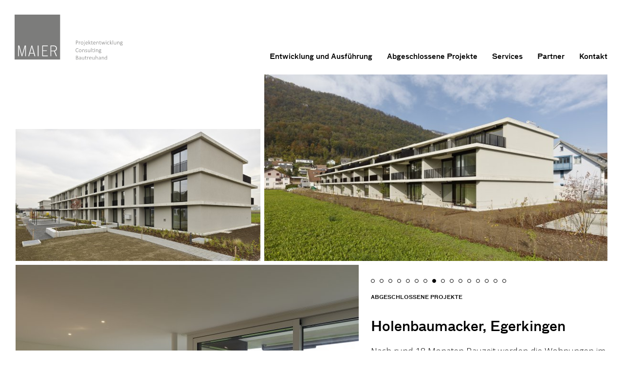

--- FILE ---
content_type: text/html; charset=UTF-8
request_url: https://www.maier-partner.ch/projekt/holenbaumacker-egerkingen
body_size: 3230
content:
<!DOCTYPE html>
<html lang="de">
<head>
    <meta charset="UTF-8">
    <title>MAIER Partner GmbH  - Holenbaumacker</title>
    <meta name="viewport" content="width=device-width, initial-scale=1">
    <link rel="apple-touch-icon" sizes="180x180" href="/apple-touch-icon.png">
    <link rel="icon" type="image/png" sizes="32x32" href="/favicon-32x32.png">
    <link rel="icon" type="image/png" sizes="16x16" href="/favicon-16x16.png">
    <link rel="manifest" href="/site.webmanifest">
    <link rel="mask-icon" href="/safari-pinned-tab.svg" color="#7c7c7b">
    <meta name="msapplication-TileColor" content="#7c7c7b">
    <meta name="theme-color" content="#ffffff">
    <link rel="preconnect" href="https://fonts.googleapis.com">
    <link rel="preconnect" href="https://fonts.gstatic.com" crossorigin>
    <link href="https://fonts.googleapis.com/css2?family=Open+Sans:wght@300..800&display=swap" rel="stylesheet">
    <link rel="stylesheet" href="/css/styles.css?v=2.241">
</head>
<body>
<header>
    <div class="header-inner">
        <div class="logo"><a href="/"><img src="/images/logo_maierpartnergmbh_2019.svg" alt="MAIER Partner GmbH" class="img-responsive"></a></div>
        <nav id="navigation">
            <a href="#" class="close-menu"><img src="/images/menuopen.svg" alt="Menu schliessen" class="img-responsive"></a>
            <ul><li class="has-submenu"><a href="javascript:void(0)">Entwicklung und Ausführung</a><ul><li><a href="/projekt/neudorf--business-oberkulm">Neudorf – Business, Oberkulm</a></li><li><a href="/projekt/neudorf--wohnen-oberkulm">Neudorf – Wohnen, Oberkulm</a></li><li><a href="/projekt/im-stadtpark--eigentum-reinach">Im Stadtpark – Eigentum, Reinach</a></li><li><a href="/projekt/im-stadtpark--miete-reinach">Im Stadtpark – Miete, Reinach</a></li><li><a href="/projekt/vogelherd-terrassenwohnungen-oensingen">Vogelherd Terrassenwohnungen, Oensingen</a></li><li><a href="/projekt/vogelherd-doppeleinfamilienhaus-oensingen">Vogelherd Doppeleinfamilienhaus, Oensingen</a></li><li><a href="/projekt/muehle-bach-kuettigen">Mühle-Bach, Küttigen</a></li></ul></li><li class="has-submenu"><a href="javascript:void(0)">Abgeschlossene Projekte</a><ul><li><a href="/projekt/zentrum-jura-kuettigen">Zentrum Jura, Küttigen</a></li><li><a href="/projekt/bahnhof-sued-dulliken">Bahnhof Süd, Dulliken</a></li><li><a href="/projekt/aparthotel-ark-147-bern">Aparthotel ARK 147, Bern</a></li><li><a href="/projekt/speerblick-ebnat-kappel">Speerblick, Ebnat-Kappel</a></li><li><a href="/projekt/wendel-rickenbach-so">Wendel, Rickenbach (SO)</a></li><li><a href="/projekt/falkeisenmatte-zofingen">Falkeisenmatte, Zofingen</a></li><li><a href="/projekt/hauptstrasse-niedergsgen">Hauptstrasse, Niedergösgen</a></li><li><a href="/projekt/holenbaumacker-egerkingen">Holenbaumacker, Egerkingen</a></li><li><a href="/projekt/michelsmatte-kttigen">Michelsmatte, Küttigen</a></li><li><a href="/projekt/talstrasse-hirschthal">Talstrasse, Hirschthal</a></li><li><a href="/projekt/jurablick-kttigen">Jurablick, Küttigen</a></li><li><a href="/projekt/lineaar-aarau">Lineaar, Aarau</a></li><li><a href="/projekt/solitar-aarau">Solitar, Aarau</a></li><li><a href="/projekt/wangenmatt-bern">Wangenmatt, Bern</a></li><li><a href="/projekt/hagenhof-beringen">Hagenhof, Beringen</a></li><li><a href="/projekt/bornfeld-olten">Bornfeld, Olten</a></li></ul></li><li><a href="/services">Services</a></li><li><a href="/partner">Partner</a></li><li><a href="/kontakt">Kontakt</a></li></ul>
        </nav>
        <a href="#" class="toggle-menu"><img src="/images/menuclose.svg" alt="Menu öffnen" class="img-responsive"></a>
    </div>
</header>
<main><div class="container"><section class="project"><div class="project-row1"><div class="project-image1"><picture>
                <source srcset="/uploads/gallery/gal9/sizes/small_egerkingenoktober2019panorama1.jpg, /uploads/gallery/gal9/sizes/default_egerkingenoktober2019panorama1.jpg 2x" media="(max-width: 400px)">
                <source srcset="/uploads/gallery/gal9/sizes/default_egerkingenoktober2019panorama1.jpg, /uploads/gallery/gal9/sizes/high_egerkingenoktober2019panorama1.jpg 2x">
                <img class="img-responsive" src="/uploads/gallery/gal9/sizes/default_egerkingenoktober2019panorama1.jpg" alt="Aussenansicht II">
                </picture></div><div class="project-image2"><picture>
                <source srcset="/uploads/gallery/gal9/sizes/small_egerkingenoktober2019panorama3.jpg, /uploads/gallery/gal9/sizes/default_egerkingenoktober2019panorama3.jpg 2x" media="(max-width: 400px)">
                <source srcset="/uploads/gallery/gal9/sizes/default_egerkingenoktober2019panorama3.jpg, /uploads/gallery/gal9/sizes/high_egerkingenoktober2019panorama3.jpg 2x">
                <img class="img-responsive" src="/uploads/gallery/gal9/sizes/default_egerkingenoktober2019panorama3.jpg" alt="Aussenansicht III">
                </picture></div></div><div class="clearfix"><div class="project-info"><ul class="project-dots"><li style="cursor: pointer;" onclick="location.href='/projekt/zentrum-jura-kuettigen'"></li><li style="cursor: pointer;" onclick="location.href='/projekt/bahnhof-sued-dulliken'"></li><li style="cursor: pointer;" onclick="location.href='/projekt/aparthotel-ark-147-bern'"></li><li style="cursor: pointer;" onclick="location.href='/projekt/speerblick-ebnat-kappel'"></li><li style="cursor: pointer;" onclick="location.href='/projekt/wendel-rickenbach-so'"></li><li style="cursor: pointer;" onclick="location.href='/projekt/falkeisenmatte-zofingen'"></li><li style="cursor: pointer;" onclick="location.href='/projekt/hauptstrasse-niedergsgen'"></li><li class="act"></li><li style="cursor: pointer;" onclick="location.href='/projekt/michelsmatte-kttigen'"></li><li style="cursor: pointer;" onclick="location.href='/projekt/talstrasse-hirschthal'"></li><li style="cursor: pointer;" onclick="location.href='/projekt/jurablick-kttigen'"></li><li style="cursor: pointer;" onclick="location.href='/projekt/lineaar-aarau'"></li><li style="cursor: pointer;" onclick="location.href='/projekt/solitar-aarau'"></li><li style="cursor: pointer;" onclick="location.href='/projekt/wangenmatt-bern'"></li><li style="cursor: pointer;" onclick="location.href='/projekt/hagenhof-beringen'"></li><li style="cursor: pointer;" onclick="location.href='/projekt/bornfeld-olten'"></li></ul><div class="h3" style="text-transform: uppercase">Abgeschlossene Projekte</div><h1>Holenbaumacker, Egerkingen</h1><div class="text"><p>Nach rund 18 Monaten Bauzeit werden die Wohnungen im Haus S&uuml;d auf Anfang November 2019 und die Wohnungen im Haus Nord auf Anfang Februar 2020 bezugsbereit sein. Mit den mehrheitlich 2&thinsp;&frac12; und 3&thinsp;&frac12; Zimmer Wohnungen zielte die Bauherrin bewusst auf das j&uuml;ngere Mietpublikum ab, welche auf der Suche nach Wohnungen mit einem guten Preis-Leistungverh&auml;ltnis sind. Ebenso geh&ouml;ren aber auch Familien mit Kindern zum Zielpublikum. Die praktisch aufgeteilten Erdgeschosswohnungen mit grossz&uuml;gigem Gartensitzplatz sind f&uuml;r Familien wie geschaffen. Sowohl grosse Nachfrage als auch die Anzahl der bereits vermieteten Wohnungen sind ein Anzeichen daf&uuml;r, dass die vor Baubeginn gemachte Markteinsch&auml;tzung richtig war.</p></div><h4 class="mtop">PROJEKTDATEN</h4><div class="project-data h4"><strong>Bauherr</strong><br />UBS Fund Management (Switzerland) AG, Basel<br /><strong>Projektentwicklung<br /></strong>MAIER Partner GmbH, Aarau<br /><strong>Architekt</strong><br />Husistein &amp; Partner AG, Aarau<br /><strong>Totalunternehmung</strong><br />Rhomberg Bau AG, Aarau<br /><strong>Projektvolumen</strong><br />ca. CHF 14.0 Mio<br /><strong>Bauzeit</strong><br />02.2018 &ndash; 11.2019<br /><strong>Nutzung</strong><br />34 Mietwohnungen, 51 Autoabstellpl&auml;tze, <br />10 Motorradabstellpl&auml;tze</div><h4 class="mtop">DOWNLOAD</h4><div class="project-data h4"><strong><a href="/uploads/files/projektblattholenbaumacker.pdf" target="_blank">PDF Holenbaumacker, 145KB</a></strong></div></div><div class="project-imgcol"><div class="project-image lay0 show-mobile show-tablet"><picture>
                <source srcset="/uploads/gallery/gal9/sizes/small_egerkingenoktober2019panorama3.jpg, /uploads/gallery/gal9/sizes/default_egerkingenoktober2019panorama3.jpg 2x" media="(max-width: 400px)">
                <source srcset="/uploads/gallery/gal9/sizes/default_egerkingenoktober2019panorama3.jpg, /uploads/gallery/gal9/sizes/high_egerkingenoktober2019panorama3.jpg 2x">
                <img class="img-responsive" src="/uploads/gallery/gal9/sizes/default_egerkingenoktober2019panorama3.jpg" alt="Aussenansicht III">
                </picture></div><div class="project-image lay0"><picture>
                <source srcset="/uploads/gallery/gal9/sizes/small_cf156221.jpg, /uploads/gallery/gal9/sizes/default_cf156221.jpg 2x" media="(max-width: 400px)">
                <source srcset="/uploads/gallery/gal9/sizes/default_cf156221.jpg, /uploads/gallery/gal9/sizes/high_cf156221.jpg 2x">
                <img class="img-responsive" src="/uploads/gallery/gal9/sizes/default_cf156221.jpg" alt="Küche II">
                </picture></div><div class="project-image lay1"><picture>
                <source srcset="/uploads/gallery/gal9/sizes/small_cf156242.jpg, /uploads/gallery/gal9/sizes/default_cf156242.jpg 2x" media="(max-width: 400px)">
                <source srcset="/uploads/gallery/gal9/sizes/default_cf156242.jpg, /uploads/gallery/gal9/sizes/high_cf156242.jpg 2x">
                <img class="img-responsive" src="/uploads/gallery/gal9/sizes/default_cf156242.jpg" alt="Küche_Bad">
                </picture></div><div class="project-image lay1"><picture>
                <source srcset="/uploads/gallery/gal9/sizes/small_cf155894.jpg, /uploads/gallery/gal9/sizes/default_cf155894.jpg 2x" media="(max-width: 400px)">
                <source srcset="/uploads/gallery/gal9/sizes/default_cf155894.jpg, /uploads/gallery/gal9/sizes/high_cf155894.jpg 2x">
                <img class="img-responsive" src="/uploads/gallery/gal9/sizes/default_cf155894.jpg" alt="Bad">
                </picture></div></div></div><div class="mtop clearfix"><a href="/projekt/hauptstrasse-niedergsgen" class="prev"></a><a href="/projekt/michelsmatte-kttigen" class="next"></a></div></section></div></main>
<footer class="container clearfix">
    <div class="footer-inner">
        <div class="copy">&copy; 2025 MAIER Partner GmbH</div>
        <nav><a href="/impressum">Impressum</a> / <a href="/disclaimer">Disclaimer</a></nav><div id="totop"></div>
    </div>
</footer>
<script src="https://code.jquery.com/jquery-3.2.1.min.js" integrity="sha256-hwg4gsxgFZhOsEEamdOYGBf13FyQuiTwlAQgxVSNgt4=" crossorigin="anonymous"></script>
<script src="/js/app.js" type="text/javascript"></script>
</body>
</html>

--- FILE ---
content_type: text/css
request_url: https://www.maier-partner.ch/css/styles.css?v=2.241
body_size: 3842
content:
/*! normalize.css v7.0.0 | MIT License | github.com/necolas/normalize.css */html{line-height:1.15;-ms-text-size-adjust:100%;-webkit-text-size-adjust:100%}body{margin:0}article,aside,footer,header,nav,section{display:block}h1{font-size:2em;margin:.67em 0}figcaption,figure,main{display:block}figure{margin:1em 40px}hr{box-sizing:content-box;height:0;overflow:visible}pre{font-family:monospace,monospace;font-size:1em}a{background-color:rgba(0,0,0,0);-webkit-text-decoration-skip:objects}abbr[title]{border-bottom:none;text-decoration:underline;text-decoration:underline dotted}b,strong{font-weight:inherit}b,strong{font-weight:bolder}code,kbd,samp{font-family:monospace,monospace;font-size:1em}dfn{font-style:italic}mark{background-color:#ff0;color:#000}small{font-size:80%}sub,sup{font-size:75%;line-height:0;position:relative;vertical-align:baseline}sub{bottom:-0.25em}sup{top:-0.5em}audio,video{display:inline-block}audio:not([controls]){display:none;height:0}img{border-style:none}svg:not(:root){overflow:hidden}button,input,optgroup,select,textarea{font-family:sans-serif;font-size:100%;line-height:1.15;margin:0}button,input{overflow:visible}button,select{text-transform:none}button,html [type=button],[type=reset],[type=submit]{-webkit-appearance:button}button::-moz-focus-inner,[type=button]::-moz-focus-inner,[type=reset]::-moz-focus-inner,[type=submit]::-moz-focus-inner{border-style:none;padding:0}button:-moz-focusring,[type=button]:-moz-focusring,[type=reset]:-moz-focusring,[type=submit]:-moz-focusring{outline:1px dotted ButtonText}fieldset{padding:.35em .75em .625em}legend{box-sizing:border-box;color:inherit;display:table;max-width:100%;padding:0;white-space:normal}progress{display:inline-block;vertical-align:baseline}textarea{overflow:auto}[type=checkbox],[type=radio]{box-sizing:border-box;padding:0}[type=number]::-webkit-inner-spin-button,[type=number]::-webkit-outer-spin-button{height:auto}[type=search]{-webkit-appearance:textfield;outline-offset:-2px}[type=search]::-webkit-search-cancel-button,[type=search]::-webkit-search-decoration{-webkit-appearance:none}::-webkit-file-upload-button{-webkit-appearance:button;font:inherit}details,menu{display:block}summary{display:list-item}canvas{display:inline-block}template{display:none}[hidden]{display:none}@font-face{font-family:"Bau Pro";src:url("../webfonts/3693F0_0_0.ttf?1525777464") format("truetype"),url("../webfonts/3693F0_0_0.woff2?1525777466") format("woff2"),url("../webfonts/3693F0_0_0.woff?1525777464") format("woff"),url("../webfonts/3693F0_0_0.eot?1525777464") format("embedded-opentype")}body{font-family:"Open Sans",Arial,sans-serif;font-size:16px;line-height:1.2;color:#000;background-color:#fff}.container{margin:0 auto;padding:0 20px;max-width:1280px;box-sizing:border-box}@media only screen and (min-width: 768px){.container{padding:0 32px}}.header-inner{position:relative;margin:0 auto;padding:0;max-width:1280px}.logo{padding:20px;width:172px;line-height:0}@media only screen and (min-width: 768px){.logo{width:222px}}@media only screen and (min-width: 993px){.logo{padding:30px}}.intro{width:100%;height:270px;background-repeat:no-repeat;background-position:center;background-size:cover;margin-bottom:44px}@media only screen and (min-width: 768px){.intro{height:470px;margin-bottom:64px}}footer .footer-inner{position:relative;padding:50px 0 20px 0}@media only screen and (min-width: 768px){footer .footer-inner{padding:40px 0}}footer .copy{margin-bottom:20px}@media only screen and (min-width: 768px){footer .copy{float:left;margin-bottom:0}}@media only screen and (min-width: 768px){footer nav{float:right}}b,strong{font-weight:bold}a{text-decoration:none;color:#000}figure{margin:0;width:100%}.img-responsive{width:100%;height:auto}.clearfix:after{content:".";clear:both;display:block;visibility:hidden;height:0px}#totop{position:absolute;top:auto;bottom:18px;right:0;margin:0 auto;width:20px;height:24px;background-image:url("../images/sprite.svg");background-size:314px auto;background-repeat:no-repeat;background-position:-240px 0;cursor:pointer}@media only screen and (min-width: 768px){#totop{top:5px;bottom:auto}}@media only screen and (max-width: 767px){.hide-mobile,.hide-tablet{display:none}.show-mobile{display:block}}@media only screen and (min-width: 768px){.hide-tablet{display:none}.show-mobile{display:none}.show-tablet{display:block}}@media only screen and (min-width: 993px){.hide-tablet{display:block}.show-mobile{display:none}.show-tablet{display:none}}h1,.h1{margin:0 0 20px 0;font-family:"Bau Pro",Arial,sans-serif;font-size:26px;font-weight:normal;line-height:1.18}@media only screen and (min-width: 993px){h1,.h1{font-size:28px}}h2,.h2{margin:0 0 15px 0;font-family:"Bau Pro",Arial,sans-serif;font-weight:normal;font-size:15px;line-height:1.2}h3,.h3{margin:0 0 20px 0;font-family:"Bau Pro",Arial,sans-serif;font-weight:normal;font-size:11px;line-height:1}@media only screen and (min-width: 993px){h3,.h3{margin:0 0 40px 0}}h4,.h4{margin:0;font-family:"Open Sans",Arial,sans-serif;font-weight:300;font-size:14px;line-height:17px;font-optical-sizing:auto;font-style:normal;font-variation-settings:"wdth" 100}.title{margin:0 0 15px 0;font-family:"Bau Pro",Arial,sans-serif;font-weight:normal;font-size:15px;line-height:1.2}p{line-height:1.4;margin:0 0 20px;font-weight:300;font-optical-sizing:auto;font-style:normal;font-variation-settings:"wdth" 100}.text h2{margin:0 0 15px 0;font-family:"Bau Pro",Arial,sans-serif;font-size:26px;font-weight:normal;line-height:1.18;font-optical-sizing:auto;font-style:normal;font-variation-settings:"wdth" 100}@media only screen and (min-width: 993px){.text h2{font-size:28px}}.news-item h3{font-size:20px;margin:0 0 16px 0}.news-item p.txt{font-size:18px;line-height:1.2}.text p{margin:0 0 30px;font-size:18px}@media only screen and (min-width: 993px){.text p{margin:0 0 48px;font-size:18px}}.text p:last-child{margin:0}p.contactbox{margin:0}@media only screen and (min-width: 993px){p.contactbox{display:inline-block;width:25%}}p.contactmaplink{margin:20px 0 0 0}@media only screen and (min-width: 993px){p.contactmaplink{margin:0;display:block;width:20%;text-align:right;position:absolute;top:0;right:0}}p.contactmaplink span{display:inline-block;width:30px;height:18px;background-image:url("../images/sprite.svg");background-size:314px auto;background-repeat:no-repeat;background-position:-110px 0}#navigation{position:absolute;z-index:100}@media only screen and (max-width : 992px){#navigation{display:none;width:100%;min-height:100vh;top:0;background-color:#7b7b7a}}@media only screen and (min-width: 993px){#navigation{display:block;right:32px;bottom:0}}#navigation ul{clear:both;list-style:none;margin:20px;padding:40px 0 0 0;border-bottom:1px solid #fff}@media only screen and (min-width: 993px){#navigation ul{margin:0;padding:0;border:none}}#navigation ul li{display:block;font-size:15px;margin:0;padding:15px 0;line-height:1;border-top:1px solid #fff}@media only screen and (min-width: 993px){#navigation ul li{display:inline-block;padding:0;margin-left:30px;height:45px;border:none}}#navigation ul li a{display:block;padding:0;font-family:"Bau Pro",Arial,sans-serif;font-size:15px;line-height:32px;color:#fff}@media only screen and (min-width: 993px){#navigation ul li a{display:inline;padding:0 0 5px 0;color:#000;line-height:1}#navigation ul li a.act{border-bottom:1px solid #000}}#navigation ul li ul{display:none;border:none;padding:0;margin:0}@media only screen and (min-width: 993px){#navigation ul li ul{position:absolute;top:45px;background-color:#7b7b7a;min-width:340px;padding:20px 0 20px 30px;z-index:1}}#navigation ul li ul li{display:block;font-size:16px;padding:8px 0;margin:0;border:none}@media only screen and (min-width: 993px){#navigation ul li ul li{font-size:20px;height:auto}}#navigation ul li ul li a{font-family:"Open Sans",Arial,sans-serif;color:#fff;line-height:1.2;font-weight:400;font-optical-sizing:auto;font-style:normal;font-variation-settings:"wdth" 100}@media only screen and (min-width: 993px){#navigation ul li ul li a{font-size:18px}#navigation ul li ul li a:hover{font-weight:700}}#navigation ul li.has-submenu{position:relative}#navigation ul li.has-submenu:hover ul{display:block}.toggle-menu{position:absolute;display:block;top:35px;right:20px;width:38px;height:30px}@media only screen and (min-width: 993px){.toggle-menu{display:none}}.close-menu{display:none;float:right;width:38px;height:30px;margin-top:25px;margin-right:20px}.navopen .close-menu{display:block}.mtop{margin-top:40px}.mbottom{margin-bottom:80px}.mtop2{margin-top:80px}.lead{text-align:center;margin-bottom:60px}@media only screen and (min-width: 768px){.lead{margin-bottom:80px}}.lead p{font-size:20px;line-height:24px}@media only screen and (min-width: 993px){.lead p{margin:0 8.333%;font-size:24px;line-height:30px}}.portrait{margin:30px auto 0 auto;width:80%;line-height:0}@media only screen and (min-width: 768px){.portrait{margin:40px auto 0 auto;width:25%}}.column2{margin-bottom:40px}.column2-left{margin-bottom:30px}@media only screen and (min-width: 768px){.column2{margin-bottom:80px}.column2-left{float:left;width:48%;margin-bottom:0}.column2-right{float:right;width:48%}.column2-right-small{float:right;width:33.333%}}.column3{margin-bottom:40px}.column3-left{margin-bottom:30px}.column3-mid{margin-bottom:30px}@media only screen and (min-width: 768px){.column3{margin-bottom:80px}.column3-left{float:left;width:32%;margin-bottom:0;margin-right:2%}.column3-mid{float:left;width:32%}.column3-right{float:right;width:32%}}.content-image{line-height:0}.content-image img{max-width:100%;height:auto}@media only screen and (min-width: 993px){.news{margin:0 auto;width:90%}}.news-item{text-align:center;padding:0 6%;margin-bottom:25px;box-sizing:border-box}@media only screen and (min-width: 993px){.news-item{float:left;width:33.333%;padding:0 2%;margin-bottom:0}}.news-item span{display:block}.newsletter{padding:64px 0 80px 0;background-color:#dcdcdc;text-align:center}.newsletter p{font-size:20px;line-height:24px}@media only screen and (min-width: 993px){.newsletter p{font-size:26px;line-height:30px}}ul.linklist{list-style:none;margin:10px 0 0 0;padding:0}ul.linklist li{display:block;padding:8px 0;border-top:1px solid #000}ul.linklist li a{display:block;position:relative}ul.linklist li a span{position:absolute;display:block;right:0;bottom:0;width:30px;height:24px;background-image:url("../images/sprite.svg");background-size:314px auto;background-repeat:no-repeat;background-position:-105px 0}.project-row1{position:relative;margin-bottom:8px}.project-image{line-height:0;margin-bottom:8px}.project-image1{line-height:0}@media only screen and (min-width: 993px){.project-image1{margin-left:41.666%;padding-left:4px;box-sizing:border-box}}.project-image2{display:none;line-height:0}@media only screen and (min-width: 993px){.project-image2{display:block;position:absolute;left:0;bottom:0;width:41.666%;padding-right:4px;box-sizing:border-box}}.project-img-title{font-family:"Bau Pro",Arial,sans-serif;font-size:11px;line-height:1.4;text-align:right;margin-top:24px}@media only screen and (min-width: 993px){.project-img-title{margin-top:32px}}.project-info{margin-top:22px;margin-bottom:60px}@media only screen and (min-width: 993px){.project-info{float:right;width:40%;margin-bottom:20px}}@media only screen and (min-width: 993px){.project-imgcol{float:left;width:58%}}.project-data b,.project-data strong{display:inline-block;width:100%;font-weight:normal;margin:8px 0 0 0;padding:8px 0 0 0;border-top:1px solid #000}.project-dots{list-style:none;margin:0 0 20px 0;padding:0}.project-dots li{display:inline-block;margin-right:10px;width:6px;height:6px;border-radius:6px;border:1px solid #000}.project-dots li.act{background-color:#000}.prev,.next{display:block;width:30px;height:34px;background-image:url("../images/sprite.svg");background-size:314px auto;background-repeat:no-repeat;background-position:-105px 0}.prev{float:left;background-position:-178px 0}.next{float:right}@media only screen and (min-width: 993px){.lay1{margin-left:29%}.lay2{width:58%}}.fadein{animation-name:fadein;animation-duration:4s}@-webkit-keyframes fadein{0%{opacity:0;margin-top:20px}100%{opacity:1;margin-top:0}}@keyframes fadein{0%{opacity:0;margin-top:40px}100%{opacity:1;margin-top:0}}#scrolldown{display:none}.partnerlogos{display:grid;grid-template-columns:repeat(2, 1fr);column-gap:16px;row-gap:20px}@media only screen and (min-width: 993px){.partnerlogos{grid-template-columns:repeat(3, 1fr)}}@media only screen and (min-width: 1184px){.partnerlogos{grid-template-columns:repeat(4, 1fr)}}.partnerlogo .logo-image{display:flex;aspect-ratio:4/3;border:1px solid #e5e5e5;padding:12px;box-sizing:border-box;align-items:center}.partnerlogo p{line-height:1.25}.project-report{display:flex;justify-content:space-between;margin:8px 0 0 0;padding:8px 0 0 0;border-top:1px solid #000}.project-report-image{line-height:0;width:50%}.project-report-info{width:46%;display:flex;flex-direction:column;justify-content:space-between}.project-report-info p{margin:0}#map{width:100%;height:300px;margin-bottom:44px}@media only screen and (min-width: 768px){#map{height:470px;margin-bottom:64px}}.form-address-field{margin-bottom:10px}.form-address-field input{padding:8px;width:100%;border:1px solid #000;background-color:#fff;box-sizing:border-box;font-family:"Open Sans",Arial,sans-serif;font-size:16px}.form-address-field2{display:none}.button input{padding:5px 10px;border:1px solid #000;color:#000;background-color:#fff;box-sizing:border-box;border-radius:5px;font-family:"Open Sans",Arial,sans-serif;font-size:16px}.button input:hover{background-color:#dcdcdc}.form-error{padding:5px;color:#fa003c;font-size:12px}


--- FILE ---
content_type: image/svg+xml
request_url: https://www.maier-partner.ch/images/menuopen.svg
body_size: 515
content:
<?xml version="1.0" encoding="utf-8"?>
<!-- Generator: Adobe Illustrator 22.0.1, SVG Export Plug-In . SVG Version: 6.00 Build 0)  -->
<svg version="1.1" id="Ebene_1" xmlns="http://www.w3.org/2000/svg" xmlns:xlink="http://www.w3.org/1999/xlink" x="0px" y="0px"
	 viewBox="0 0 33 33" style="enable-background:new 0 0 33 33;" xml:space="preserve">
<style type="text/css">
	.st0{fill:#FFFFFF;}
</style>
<g>
	<g>
		<path class="st0" d="M32.5,33c-0.1,0-0.3,0-0.4-0.1l-32-32C0,0.7,0,0.3,0.1,0.1s0.5-0.2,0.7,0l32,32c0.2,0.2,0.2,0.5,0,0.7
			C32.8,33,32.6,33,32.5,33z"/>
	</g>
	<g>
		<path class="st0" d="M0.5,33c-0.1,0-0.3,0-0.4-0.1c-0.2-0.2-0.2-0.5,0-0.7l32-32c0.2-0.2,0.5-0.2,0.7,0s0.2,0.5,0,0.7l-32,32
			C0.8,33,0.6,33,0.5,33z"/>
	</g>
</g>
</svg>


--- FILE ---
content_type: image/svg+xml
request_url: https://www.maier-partner.ch/images/sprite.svg
body_size: 2496
content:
<?xml version="1.0" encoding="utf-8"?>
<!-- Generator: Adobe Illustrator 22.0.1, SVG Export Plug-In . SVG Version: 6.00 Build 0)  -->
<svg version="1.1" id="Ebene_1" xmlns="http://www.w3.org/2000/svg" xmlns:xlink="http://www.w3.org/1999/xlink" x="0px" y="0px"
	 viewBox="0 0 314.3 24" style="enable-background:new 0 0 314.3 24;" xml:space="preserve">
<style type="text/css">
	.st0{fill:#222221;}
</style>
<g>
	<path class="st0" d="M12,15c-1.7,0-3-1.3-3-3s1.3-3,3-3s3,1.3,3,3S13.7,15,12,15z M12,10c-1.1,0-2,0.9-2,2c0,1.1,0.9,2,2,2
		c1.1,0,2-0.9,2-2C14,10.9,13.1,10,12,10z"/>
</g>
<g>
	<g>
		<circle class="st0" cx="68" cy="12" r="3"/>
	</g>
</g>
<g>
	<g>
		<path class="st0" d="M184.3,13c0.7,0.7,1.5,1.4,2.3,2.2c0.8,0.7,1.6,1.5,2.4,2.3c0,0,0.1,0.1,0.1,0.1c0,0,0,0.1,0,0.1
			c0,0,0,0.1-0.1,0.1c0,0-0.1,0.1-0.1,0.2c-0.1,0.1-0.1,0.1-0.2,0.1s-0.1,0-0.1,0s-0.1,0-0.1,0s-0.1,0-0.1-0.1l-5.1-5.1
			c-0.1-0.1-0.1-0.1-0.1-0.2s-0.1-0.1-0.1-0.2c0-0.1,0-0.1,0-0.2s0.1-0.1,0.1-0.2l5.1-5.1c0,0,0.1,0,0.1-0.1s0.1,0,0.1,0
			s0.1,0,0.1,0s0.1,0.1,0.2,0.1c0.1,0.1,0.1,0.1,0.1,0.2s0,0.1,0.1,0.1c0,0,0,0.1,0,0.1c0,0,0,0.1-0.1,0.1c-0.8,0.8-1.6,1.6-2.4,2.3
			c-0.8,0.7-1.5,1.5-2.3,2.2h10.5c0,0,0.1,0,0.1,0c0,0,0.1,0,0.1,0.1c0,0,0,0.1,0.1,0.1c0,0.1,0,0.1,0,0.2c0,0.1,0,0.1,0,0.2
			c0,0.1,0,0.1-0.1,0.1c0,0,0,0.1-0.1,0.1c0,0-0.1,0-0.1,0H184.3z"/>
	</g>
</g>
<g>
	<g>
		<path class="st0" d="M131.7,12.2c-0.7-0.7-1.5-1.4-2.3-2.2c-0.8-0.7-1.6-1.5-2.4-2.3c0,0-0.1-0.1-0.1-0.1c0,0,0-0.1,0-0.1
			c0,0,0-0.1,0.1-0.1s0.1-0.1,0.1-0.2c0.1-0.1,0.1-0.1,0.2-0.1s0.1,0,0.1,0s0.1,0,0.1,0s0.1,0,0.1,0.1l5.1,5.1
			c0.1,0.1,0.1,0.1,0.1,0.2c0,0.1,0.1,0.1,0.1,0.2c0,0.1,0,0.1,0,0.2c0,0.1-0.1,0.1-0.1,0.2l-5.1,5.1c0,0-0.1,0-0.1,0.1
			s-0.1,0-0.1,0s-0.1,0-0.1,0s-0.1-0.1-0.2-0.1c-0.1-0.1-0.1-0.1-0.1-0.2c0,0,0-0.1-0.1-0.1c0,0,0-0.1,0-0.1c0,0,0-0.1,0.1-0.1
			c0.8-0.8,1.6-1.6,2.4-2.3c0.8-0.7,1.5-1.5,2.3-2.2h-10.5c0,0-0.1,0-0.1,0c0,0-0.1,0-0.1-0.1c0,0,0-0.1,0-0.1c0-0.1,0-0.1,0-0.2
			c0-0.1,0-0.1,0-0.2s0-0.1,0-0.1c0,0,0-0.1,0.1-0.1c0,0,0.1,0,0.1,0H131.7z"/>
	</g>
</g>
<g>
	<g>
		<path class="st0" d="M250.2,7.7c-0.7,0.7-1.4,1.5-2.2,2.2c-0.7,0.8-1.5,1.5-2.3,2.3c0,0-0.1,0.1-0.1,0.1c0,0-0.1,0-0.1,0
			c0,0-0.1,0-0.1-0.1s-0.1-0.1-0.2-0.1c-0.1-0.1-0.1-0.1-0.1-0.2c0,0,0-0.1,0-0.1c0,0,0-0.1,0-0.1c0,0,0-0.1,0.1-0.1l5.1-5.1
			c0.1-0.1,0.1-0.1,0.2-0.1c0.1,0,0.1-0.1,0.2-0.1c0.1,0,0.1,0,0.2,0s0.1,0.1,0.2,0.2l5.1,5.1c0,0,0,0.1,0.1,0.1c0,0,0,0.1,0,0.1
			c0,0,0,0.1,0,0.1c0,0-0.1,0.1-0.1,0.2c-0.1,0.1-0.1,0.1-0.2,0.1s-0.1,0-0.1,0.1c0,0-0.1,0-0.1,0c0,0-0.1,0-0.1-0.1
			c-0.8-0.8-1.6-1.6-2.3-2.3c-0.7-0.8-1.5-1.5-2.2-2.2v11.5c0,0,0,0.1,0,0.1c0,0,0,0.1-0.1,0.1c0,0-0.1,0-0.1,0.1
			c-0.1,0-0.1,0-0.2,0s-0.1,0-0.2,0c-0.1,0-0.1,0-0.1-0.1c0,0-0.1,0-0.1-0.1c0,0,0-0.1,0-0.1V7.7z"/>
	</g>
</g>
</svg>


--- FILE ---
content_type: image/svg+xml
request_url: https://www.maier-partner.ch/images/menuclose.svg
body_size: 571
content:
<?xml version="1.0" encoding="utf-8"?>
<!-- Generator: Adobe Illustrator 22.0.1, SVG Export Plug-In . SVG Version: 6.00 Build 0)  -->
<svg version="1.1" id="Ebene_1" xmlns="http://www.w3.org/2000/svg" xmlns:xlink="http://www.w3.org/1999/xlink" x="0px" y="0px"
	 viewBox="0 0 38 33" style="enable-background:new 0 0 38 33;" xml:space="preserve">
<style type="text/css">
	.st0{fill:#222221;}
</style>
<g>
	<g>
		<path class="st0" d="M37.5,1h-37C0.2,1,0,0.8,0,0.5S0.2,0,0.5,0h37C37.8,0,38,0.2,38,0.5S37.8,1,37.5,1z"/>
	</g>
	<g>
		<path class="st0" d="M37.5,17h-37C0.2,17,0,16.8,0,16.5S0.2,16,0.5,16h37c0.3,0,0.5,0.2,0.5,0.5S37.8,17,37.5,17z"/>
	</g>
	<g>
		<path class="st0" d="M37.5,33h-37C0.2,33,0,32.8,0,32.5S0.2,32,0.5,32h37c0.3,0,0.5,0.2,0.5,0.5S37.8,33,37.5,33z"/>
	</g>
</g>
</svg>


--- FILE ---
content_type: application/javascript
request_url: https://www.maier-partner.ch/js/app.js
body_size: 431
content:
function nsp(domain, user) {
    locationstring = "mailto:" + user + "@" + domain;
    window.location = locationstring;
}

$(document).ready(function () {

    $('.toggle-menu').click(function (e) {
        e.preventDefault();
        $('#navigation').addClass('navopen').show(400);
    });
    $('.close-menu').click(function (e) {
        e.preventDefault();
        $('#navigation').removeClass('navopen').hide(200);
    });

    var $root = $('html, body');
    $('#totop').click(function () {
        $root.stop().animate({scrollTop: 0}, 400, 'swing');
    });

    $("#immo_form").submit(function(event){
        $('#formbutton').html('');
        $("#formresult").html('Anfrage wird gesendet...');
        event.preventDefault(); //prevent default action
        // var post_url = $(this).attr("action"); //get form action url
        // var request_method = $(this).attr("method"); //get form GET/POST method
        var form_data = $(this).serialize(); //Encode form elements for submission

        $.ajax({
            url : '/lib/immoform.php',
            type: 'post',
            data : form_data
        }).done(function(response){ //
            $("#formresult").html(response);
        });
    });

});


--- FILE ---
content_type: image/svg+xml
request_url: https://www.maier-partner.ch/images/logo_maierpartnergmbh_2019.svg
body_size: 58501
content:
<?xml version="1.0" encoding="utf-8"?>
<svg version="1.1" id="Ebene_1" xmlns="http://www.w3.org/2000/svg" xmlns:xlink="http://www.w3.org/1999/xlink" x="0px" y="0px"
	 viewBox="0 0 221 93" style="enable-background:new 0 0 221 93;" xml:space="preserve">
<style type="text/css">
	.st0{fill:#7C7C7B;}
</style>
<g>
	<g>
		<path class="st0" d="M35.176,66.081c-0.341,1.612-0.714,3.041-1.179,4.652l-2.357,8.25h7.073l-2.297-8.25
			c-0.464-1.611-0.836-3.04-1.177-4.652H35.176z"/>
		<path class="st0" d="M84.753,69.647c0-2.73-1.644-4.437-4.809-4.437h-4.995v9.029h4.839
			C82.767,74.238,84.753,73.059,84.753,69.647z"/>
		<path class="st0" d="M0,0v93h93V0H0z M23.168,85.807h-1.52V69.865c0-1.365,0.031-2.826,0.094-4.466h-0.063
			c-0.31,1.301-0.59,2.48-1.086,4.188l-4.746,16.221H14.45L9.736,69.615c-0.497-1.737-0.745-2.637-1.117-4.216H8.557
			c0.062,1.64,0.062,3.101,0.062,4.466v15.942H7.13V63.784h2.513l4.683,16.378c0.31,1.086,0.528,2.204,0.807,3.566h0.062
			c0.248-1.362,0.496-2.48,0.837-3.659l4.685-16.286h2.45V85.807z M40.666,85.807l-1.551-5.427h-7.849l-1.551,5.427H28.01
			l6.546-22.023h1.427l6.451,22.023H40.666z M48.982,85.807h-1.643V63.784h1.643V85.807z M67.875,65.213H58.01v8.529h7.879v1.426
			H58.01v9.215h9.865v1.426H56.366V63.784h11.509V65.213z M84.721,85.807l-4.127-10.143h-5.645v10.143h-1.644V63.784h6.792
			c1.365,0,2.917,0.343,3.941,1.022c1.551,1.057,2.419,2.73,2.419,4.688c0,2.201-0.682,3.659-1.736,4.62
			c-0.715,0.65-1.581,1.022-2.544,1.272l4.375,10.422H84.721z"/>
	</g>
	<g>
		<g>
			<path class="st0" d="M129.861,56.017c0,0.363-0.062,0.696-0.185,0.998c-0.123,0.303-0.299,0.563-0.53,0.78
				c-0.23,0.218-0.51,0.387-0.841,0.508c-0.331,0.121-0.73,0.182-1.198,0.182h-1.016v2.995c0,0.024-0.006,0.046-0.018,0.066
				c-0.012,0.02-0.033,0.036-0.06,0.049c-0.028,0.012-0.066,0.022-0.112,0.03c-0.046,0.008-0.106,0.012-0.179,0.012
				c-0.068,0-0.127-0.004-0.175-0.012c-0.049-0.008-0.087-0.018-0.115-0.03c-0.028-0.012-0.048-0.028-0.06-0.049
				c-0.012-0.02-0.018-0.042-0.018-0.066v-7.326c0-0.145,0.038-0.245,0.115-0.299c0.077-0.054,0.152-0.082,0.224-0.082h1.591
				c0.157,0,0.31,0.007,0.459,0.021c0.149,0.014,0.324,0.044,0.523,0.091c0.2,0.046,0.403,0.133,0.611,0.26
				c0.208,0.127,0.384,0.282,0.529,0.466c0.145,0.183,0.257,0.393,0.336,0.629C129.822,55.476,129.861,55.735,129.861,56.017z
				 M129.08,56.083c0-0.339-0.067-0.626-0.2-0.862c-0.133-0.236-0.295-0.411-0.487-0.526c-0.192-0.115-0.391-0.188-0.599-0.218
				c-0.208-0.03-0.404-0.045-0.59-0.045h-1.113v3.399h1.065c0.342,0,0.629-0.043,0.859-0.13c0.23-0.087,0.424-0.207,0.581-0.36
				s0.277-0.338,0.36-0.554C129.039,56.572,129.08,56.337,129.08,56.083z"/>
			<path class="st0" d="M134.672,56.283c0,0.06-0.002,0.112-0.006,0.154c-0.004,0.043-0.011,0.077-0.021,0.103
				c-0.01,0.026-0.022,0.046-0.036,0.06c-0.014,0.014-0.033,0.021-0.057,0.021c-0.036,0-0.079-0.009-0.127-0.027
				c-0.049-0.018-0.105-0.037-0.17-0.057c-0.064-0.02-0.135-0.039-0.212-0.057c-0.076-0.018-0.161-0.027-0.254-0.027
				c-0.109,0-0.215,0.023-0.321,0.07c-0.105,0.046-0.215,0.121-0.329,0.224c-0.115,0.103-0.236,0.239-0.363,0.408
				c-0.127,0.169-0.267,0.377-0.42,0.623v3.702c0,0.024-0.006,0.046-0.018,0.066c-0.012,0.02-0.031,0.036-0.057,0.049
				c-0.027,0.012-0.063,0.022-0.109,0.03c-0.046,0.008-0.106,0.012-0.179,0.012c-0.068,0-0.126-0.004-0.172-0.012
				c-0.046-0.008-0.084-0.018-0.112-0.03c-0.028-0.012-0.047-0.028-0.057-0.049s-0.015-0.042-0.015-0.066v-5.475
				c0-0.024,0.005-0.046,0.015-0.066s0.029-0.037,0.057-0.052c0.028-0.014,0.063-0.024,0.106-0.03
				c0.042-0.006,0.098-0.009,0.166-0.009c0.068,0,0.125,0.003,0.169,0.009c0.044,0.006,0.079,0.016,0.103,0.03
				c0.024,0.014,0.041,0.031,0.052,0.052s0.015,0.042,0.015,0.066v0.865c0.157-0.23,0.302-0.416,0.435-0.557s0.26-0.251,0.381-0.33
				c0.121-0.079,0.239-0.132,0.354-0.16c0.115-0.028,0.233-0.043,0.354-0.043c0.052,0,0.113,0.003,0.182,0.009
				c0.068,0.006,0.142,0.017,0.221,0.033c0.079,0.016,0.149,0.035,0.212,0.057c0.062,0.022,0.106,0.042,0.13,0.06
				c0.024,0.018,0.041,0.034,0.049,0.048c0.008,0.014,0.015,0.033,0.021,0.054c0.006,0.022,0.01,0.053,0.012,0.091
				C134.671,56.173,134.672,56.223,134.672,56.283z"/>
			<path class="st0" d="M140.653,58.685c0,0.435-0.057,0.837-0.169,1.204c-0.113,0.367-0.281,0.686-0.505,0.956
				c-0.224,0.27-0.503,0.481-0.838,0.632c-0.335,0.151-0.724,0.227-1.168,0.227c-0.427,0-0.802-0.068-1.122-0.203
				c-0.321-0.135-0.589-0.329-0.804-0.581c-0.216-0.252-0.377-0.558-0.484-0.917c-0.107-0.359-0.16-0.764-0.16-1.216
				c0-0.435,0.056-0.837,0.166-1.204c0.111-0.367,0.278-0.685,0.502-0.953s0.503-0.477,0.838-0.626
				c0.335-0.149,0.726-0.224,1.174-0.224c0.427,0,0.802,0.067,1.122,0.2c0.321,0.133,0.588,0.326,0.802,0.578
				c0.214,0.252,0.375,0.557,0.484,0.916S140.653,58.237,140.653,58.685z M139.89,58.751c0-0.31-0.03-0.607-0.091-0.889
				c-0.06-0.283-0.161-0.531-0.302-0.747c-0.141-0.216-0.331-0.387-0.569-0.514c-0.238-0.127-0.534-0.19-0.889-0.19
				c-0.327,0-0.609,0.059-0.847,0.175c-0.238,0.117-0.432,0.28-0.584,0.487c-0.151,0.208-0.263,0.453-0.336,0.735
				c-0.073,0.282-0.109,0.587-0.109,0.913c0,0.315,0.03,0.614,0.091,0.898c0.06,0.284,0.161,0.533,0.302,0.747
				c0.141,0.214,0.331,0.383,0.569,0.508c0.238,0.125,0.534,0.188,0.889,0.188c0.327,0,0.609-0.058,0.847-0.175
				c0.238-0.117,0.432-0.278,0.584-0.484c0.151-0.206,0.263-0.45,0.336-0.732C139.854,59.388,139.89,59.082,139.89,58.751z"/>
			<path class="st0" d="M143.208,61.757c0,0.391-0.027,0.706-0.082,0.944c-0.054,0.238-0.141,0.44-0.26,0.605
				c-0.119,0.166-0.274,0.291-0.466,0.375c-0.191,0.085-0.427,0.127-0.705,0.127c-0.105,0-0.196-0.007-0.275-0.021
				c-0.079-0.014-0.14-0.029-0.185-0.045c-0.044-0.016-0.076-0.035-0.094-0.057c-0.018-0.022-0.03-0.046-0.036-0.073
				c-0.006-0.026-0.01-0.052-0.012-0.076c-0.002-0.024-0.003-0.053-0.003-0.085c0-0.052,0.003-0.098,0.009-0.136
				c0.006-0.038,0.015-0.07,0.027-0.094c0.012-0.024,0.027-0.042,0.045-0.054c0.018-0.012,0.04-0.018,0.064-0.018
				c0.024,0,0.073,0.005,0.148,0.015c0.074,0.01,0.166,0.015,0.275,0.015c0.149,0,0.276-0.022,0.381-0.067
				c0.105-0.044,0.19-0.118,0.257-0.221c0.066-0.103,0.115-0.237,0.145-0.402c0.03-0.166,0.045-0.41,0.045-0.732v-5.753
				c0-0.024,0.006-0.046,0.018-0.066c0.012-0.02,0.031-0.037,0.057-0.052c0.026-0.014,0.062-0.024,0.109-0.03
				c0.046-0.006,0.106-0.009,0.178-0.009c0.069,0,0.126,0.003,0.173,0.009c0.046,0.006,0.082,0.016,0.109,0.03
				c0.026,0.014,0.046,0.031,0.058,0.052c0.012,0.02,0.018,0.042,0.018,0.066V61.757z M143.323,54.16
				c0,0.194-0.035,0.325-0.103,0.393c-0.068,0.069-0.193,0.103-0.375,0.103c-0.177,0-0.299-0.033-0.366-0.1
				c-0.066-0.067-0.1-0.197-0.1-0.39c0-0.194,0.034-0.325,0.103-0.393c0.068-0.069,0.193-0.103,0.375-0.103
				c0.177,0,0.299,0.033,0.366,0.1C143.29,53.836,143.323,53.966,143.323,54.16z"/>
			<path class="st0" d="M149.816,58.461c0,0.145-0.038,0.245-0.115,0.299c-0.076,0.054-0.151,0.082-0.224,0.082h-3.732
				c0,0.339,0.033,0.645,0.1,0.919c0.066,0.274,0.176,0.509,0.329,0.705c0.153,0.196,0.353,0.346,0.599,0.451
				c0.246,0.105,0.549,0.158,0.908,0.158c0.254,0,0.482-0.022,0.683-0.067c0.202-0.044,0.376-0.094,0.524-0.148
				c0.147-0.054,0.268-0.103,0.363-0.148c0.095-0.044,0.162-0.066,0.203-0.066c0.024,0,0.046,0.006,0.066,0.018
				c0.02,0.012,0.036,0.031,0.049,0.057c0.012,0.026,0.021,0.06,0.027,0.1c0.006,0.041,0.009,0.091,0.009,0.151
				c0,0.028-0.002,0.056-0.006,0.082c-0.004,0.026-0.009,0.05-0.015,0.073c-0.006,0.022-0.015,0.043-0.027,0.063
				c-0.012,0.02-0.028,0.041-0.048,0.06c-0.02,0.02-0.083,0.056-0.188,0.106c-0.105,0.05-0.242,0.101-0.411,0.151
				c-0.169,0.05-0.366,0.096-0.59,0.136c-0.224,0.041-0.465,0.061-0.723,0.061c-0.423,0-0.798-0.064-1.125-0.191
				c-0.326-0.127-0.601-0.315-0.823-0.562c-0.222-0.248-0.39-0.555-0.505-0.922c-0.115-0.367-0.172-0.793-0.172-1.277
				c0-0.464,0.059-0.879,0.178-1.246c0.119-0.367,0.289-0.679,0.511-0.935c0.222-0.256,0.489-0.452,0.802-0.587
				c0.312-0.135,0.66-0.203,1.043-0.203c0.412,0,0.762,0.069,1.053,0.206c0.29,0.137,0.529,0.322,0.717,0.554
				s0.325,0.501,0.411,0.807c0.087,0.307,0.13,0.629,0.13,0.968V58.461z M149.072,58.249c0.012-0.581-0.121-1.034-0.399-1.361
				c-0.278-0.327-0.684-0.49-1.216-0.49c-0.274,0-0.515,0.052-0.723,0.155c-0.208,0.103-0.383,0.239-0.526,0.408
				c-0.143,0.17-0.253,0.366-0.33,0.59c-0.076,0.224-0.121,0.457-0.133,0.698H149.072z"/>
			<path class="st0" d="M155.759,61.467c0,0.028-0.007,0.052-0.019,0.073s-0.032,0.037-0.061,0.052
				c-0.029,0.014-0.066,0.025-0.115,0.033c-0.049,0.008-0.111,0.012-0.188,0.012c-0.081,0-0.147-0.003-0.199-0.009
				c-0.052-0.006-0.098-0.015-0.137-0.027c-0.037-0.012-0.069-0.028-0.096-0.049c-0.027-0.02-0.051-0.044-0.076-0.072l-2.564-3.109
				v3.109c0,0.024-0.006,0.046-0.018,0.066c-0.012,0.02-0.031,0.036-0.057,0.049c-0.027,0.012-0.063,0.022-0.109,0.03
				c-0.046,0.008-0.106,0.012-0.179,0.012c-0.068,0-0.126-0.004-0.172-0.012c-0.046-0.008-0.084-0.018-0.112-0.03
				c-0.028-0.012-0.047-0.028-0.057-0.049c-0.01-0.02-0.015-0.042-0.015-0.066v-8.154c0-0.024,0.005-0.046,0.015-0.067
				c0.01-0.02,0.029-0.037,0.057-0.052c0.028-0.014,0.065-0.024,0.112-0.03c0.046-0.006,0.104-0.009,0.172-0.009
				c0.073,0,0.132,0.003,0.179,0.009c0.046,0.006,0.082,0.016,0.109,0.03c0.026,0.014,0.045,0.031,0.057,0.052
				c0.012,0.02,0.018,0.042,0.018,0.067v5.033l2.304-2.329c0.032-0.036,0.066-0.066,0.1-0.088c0.035-0.022,0.073-0.04,0.113-0.054
				c0.039-0.014,0.086-0.024,0.139-0.03c0.052-0.006,0.113-0.009,0.181-0.009c0.069,0,0.128,0.002,0.179,0.006
				c0.051,0.004,0.091,0.012,0.123,0.024c0.034,0.012,0.057,0.027,0.073,0.046c0.017,0.018,0.025,0.041,0.025,0.07
				c0,0.04-0.012,0.079-0.037,0.118c-0.024,0.038-0.066,0.088-0.127,0.148l-2.189,2.069l2.431,2.903
				c0.052,0.06,0.09,0.107,0.11,0.139C155.749,61.403,155.759,61.435,155.759,61.467z"/>
			<path class="st0" d="M159.747,61.153c0,0.085-0.008,0.153-0.021,0.206c-0.014,0.052-0.036,0.094-0.067,0.124
				c-0.03,0.03-0.075,0.058-0.133,0.084s-0.126,0.049-0.203,0.067c-0.076,0.018-0.157,0.032-0.242,0.042s-0.167,0.015-0.248,0.015
				c-0.27,0-0.5-0.036-0.689-0.109c-0.19-0.073-0.345-0.182-0.466-0.33c-0.121-0.147-0.209-0.334-0.263-0.56
				c-0.055-0.226-0.082-0.492-0.082-0.798v-3.406h-0.817c-0.057,0-0.1-0.025-0.133-0.076c-0.033-0.05-0.049-0.126-0.049-0.227
				c0-0.052,0.004-0.098,0.013-0.136c0.008-0.038,0.019-0.071,0.036-0.097c0.016-0.026,0.035-0.045,0.057-0.057
				c0.022-0.012,0.047-0.018,0.075-0.018h0.817v-1.342c0-0.024,0.005-0.046,0.015-0.067c0.01-0.02,0.03-0.037,0.057-0.052
				c0.028-0.014,0.066-0.024,0.111-0.03c0.046-0.006,0.104-0.009,0.173-0.009c0.073,0,0.132,0.003,0.178,0.009
				c0.046,0.006,0.083,0.016,0.109,0.03c0.026,0.014,0.046,0.031,0.057,0.052c0.012,0.02,0.018,0.042,0.018,0.067v1.342h1.513
				c0.028,0,0.053,0.006,0.075,0.018c0.023,0.012,0.041,0.031,0.057,0.057c0.016,0.027,0.029,0.059,0.036,0.097
				c0.008,0.038,0.013,0.084,0.013,0.136c0,0.101-0.018,0.177-0.052,0.227c-0.035,0.051-0.078,0.076-0.13,0.076h-1.513v3.309
				c0,0.416,0.06,0.732,0.179,0.95c0.118,0.218,0.335,0.327,0.65,0.327c0.096,0,0.184-0.01,0.263-0.03
				c0.079-0.02,0.149-0.042,0.209-0.066c0.061-0.024,0.112-0.046,0.155-0.067c0.042-0.02,0.079-0.03,0.111-0.03
				c0.02,0,0.039,0.004,0.055,0.012c0.016,0.008,0.029,0.023,0.039,0.046c0.01,0.022,0.019,0.05,0.024,0.084
				C159.743,61.057,159.747,61.1,159.747,61.153z"/>
			<path class="st0" d="M165.645,58.461c0,0.145-0.039,0.245-0.115,0.299c-0.077,0.054-0.151,0.082-0.224,0.082h-3.732
				c0,0.339,0.033,0.645,0.1,0.919c0.067,0.274,0.177,0.509,0.329,0.705c0.153,0.196,0.353,0.346,0.599,0.451
				c0.246,0.105,0.548,0.158,0.907,0.158c0.254,0,0.482-0.022,0.684-0.067c0.201-0.044,0.376-0.094,0.523-0.148
				c0.148-0.054,0.269-0.103,0.363-0.148c0.095-0.044,0.162-0.066,0.203-0.066c0.024,0,0.046,0.006,0.067,0.018
				c0.02,0.012,0.036,0.031,0.048,0.057c0.012,0.026,0.021,0.06,0.027,0.1c0.006,0.041,0.009,0.091,0.009,0.151
				c0,0.028-0.002,0.056-0.006,0.082s-0.009,0.05-0.015,0.073c-0.006,0.022-0.015,0.043-0.027,0.063
				c-0.013,0.02-0.029,0.041-0.049,0.06c-0.02,0.02-0.083,0.056-0.188,0.106c-0.105,0.05-0.242,0.101-0.411,0.151
				c-0.169,0.05-0.366,0.096-0.59,0.136c-0.224,0.041-0.465,0.061-0.723,0.061c-0.423,0-0.798-0.064-1.125-0.191
				c-0.327-0.127-0.6-0.315-0.823-0.562c-0.222-0.248-0.39-0.555-0.505-0.922c-0.115-0.367-0.172-0.793-0.172-1.277
				c0-0.464,0.059-0.879,0.178-1.246c0.119-0.367,0.29-0.679,0.511-0.935c0.222-0.256,0.489-0.452,0.802-0.587
				c0.312-0.135,0.66-0.203,1.044-0.203c0.411,0,0.762,0.069,1.052,0.206c0.291,0.137,0.53,0.322,0.717,0.554
				c0.187,0.232,0.324,0.501,0.411,0.807c0.086,0.307,0.13,0.629,0.13,0.968V58.461z M164.9,58.249
				c0.012-0.581-0.122-1.034-0.399-1.361c-0.278-0.327-0.683-0.49-1.216-0.49c-0.274,0-0.515,0.052-0.722,0.155
				c-0.208,0.103-0.383,0.239-0.527,0.408c-0.143,0.17-0.253,0.366-0.329,0.59c-0.077,0.224-0.121,0.457-0.133,0.698H164.9z"/>
			<path class="st0" d="M171.853,61.479c0,0.024-0.006,0.046-0.018,0.066c-0.013,0.02-0.032,0.036-0.058,0.049
				c-0.026,0.012-0.062,0.022-0.108,0.03c-0.046,0.008-0.104,0.012-0.173,0.012c-0.073,0-0.132-0.004-0.178-0.012
				c-0.046-0.008-0.083-0.018-0.109-0.03c-0.026-0.012-0.045-0.028-0.057-0.049c-0.012-0.02-0.018-0.042-0.018-0.066v-3.248
				c0-0.339-0.026-0.614-0.079-0.826c-0.053-0.212-0.132-0.393-0.236-0.544c-0.105-0.151-0.239-0.268-0.402-0.351
				c-0.163-0.082-0.354-0.124-0.572-0.124c-0.278,0-0.557,0.099-0.834,0.296c-0.279,0.198-0.571,0.488-0.878,0.871v3.926
				c0,0.024-0.006,0.046-0.018,0.066s-0.031,0.036-0.057,0.049c-0.026,0.012-0.062,0.022-0.109,0.03
				c-0.046,0.008-0.106,0.012-0.178,0.012c-0.069,0-0.127-0.004-0.172-0.012c-0.046-0.008-0.084-0.018-0.112-0.03
				c-0.028-0.012-0.047-0.028-0.057-0.049c-0.01-0.02-0.015-0.042-0.015-0.066v-5.475c0-0.024,0.005-0.046,0.015-0.066
				c0.01-0.02,0.03-0.037,0.057-0.052c0.028-0.014,0.063-0.024,0.106-0.03c0.042-0.006,0.098-0.009,0.166-0.009
				c0.068,0,0.125,0.003,0.17,0.009c0.044,0.006,0.079,0.016,0.103,0.03c0.024,0.014,0.041,0.031,0.051,0.052
				s0.015,0.042,0.015,0.066v0.774c0.315-0.351,0.623-0.605,0.926-0.762c0.302-0.158,0.603-0.236,0.901-0.236
				c0.359,0,0.661,0.06,0.908,0.182c0.246,0.121,0.444,0.284,0.595,0.49s0.26,0.446,0.327,0.72c0.067,0.274,0.1,0.605,0.1,0.992
				V61.479z"/>
			<path class="st0" d="M176.487,61.153c0,0.085-0.008,0.153-0.021,0.206c-0.014,0.052-0.036,0.094-0.067,0.124
				c-0.03,0.03-0.075,0.058-0.133,0.084s-0.126,0.049-0.203,0.067c-0.076,0.018-0.157,0.032-0.242,0.042s-0.167,0.015-0.248,0.015
				c-0.27,0-0.5-0.036-0.689-0.109c-0.19-0.073-0.345-0.182-0.466-0.33c-0.121-0.147-0.209-0.334-0.263-0.56
				c-0.055-0.226-0.082-0.492-0.082-0.798v-3.406h-0.817c-0.057,0-0.1-0.025-0.133-0.076c-0.033-0.05-0.049-0.126-0.049-0.227
				c0-0.052,0.004-0.098,0.013-0.136c0.008-0.038,0.019-0.071,0.036-0.097c0.016-0.026,0.035-0.045,0.057-0.057
				c0.022-0.012,0.047-0.018,0.075-0.018h0.817v-1.342c0-0.024,0.005-0.046,0.015-0.067c0.01-0.02,0.03-0.037,0.057-0.052
				c0.028-0.014,0.066-0.024,0.111-0.03c0.046-0.006,0.104-0.009,0.173-0.009c0.073,0,0.132,0.003,0.178,0.009
				c0.046,0.006,0.083,0.016,0.109,0.03c0.026,0.014,0.046,0.031,0.057,0.052c0.012,0.02,0.018,0.042,0.018,0.067v1.342h1.513
				c0.028,0,0.053,0.006,0.075,0.018c0.023,0.012,0.041,0.031,0.057,0.057c0.016,0.027,0.029,0.059,0.036,0.097
				c0.008,0.038,0.013,0.084,0.013,0.136c0,0.101-0.018,0.177-0.052,0.227c-0.035,0.051-0.078,0.076-0.13,0.076h-1.513v3.309
				c0,0.416,0.06,0.732,0.179,0.95c0.118,0.218,0.335,0.327,0.65,0.327c0.096,0,0.184-0.01,0.263-0.03
				c0.079-0.02,0.149-0.042,0.209-0.066c0.061-0.024,0.112-0.046,0.155-0.067c0.042-0.02,0.079-0.03,0.111-0.03
				c0.02,0,0.039,0.004,0.055,0.012c0.016,0.008,0.029,0.023,0.039,0.046c0.01,0.022,0.019,0.05,0.024,0.084
				C176.484,61.057,176.487,61.1,176.487,61.153z"/>
			<path class="st0" d="M185.309,55.993c0,0.02-0.003,0.043-0.009,0.069c-0.006,0.027-0.014,0.056-0.021,0.088l-1.694,5.329
				c-0.008,0.032-0.023,0.058-0.045,0.079c-0.023,0.02-0.052,0.036-0.088,0.048c-0.036,0.012-0.084,0.02-0.142,0.024
				c-0.059,0.004-0.128,0.006-0.209,0.006c-0.085,0-0.158-0.003-0.218-0.009c-0.061-0.006-0.11-0.015-0.149-0.027
				c-0.038-0.012-0.068-0.028-0.09-0.049c-0.023-0.02-0.037-0.044-0.046-0.072l-1.27-4.319l-0.012-0.048l-0.013,0.048l-1.185,4.319
				c-0.008,0.032-0.024,0.058-0.049,0.079c-0.024,0.02-0.057,0.036-0.1,0.048c-0.042,0.012-0.094,0.02-0.154,0.024
				c-0.061,0.004-0.129,0.006-0.206,0.006c-0.081,0-0.149-0.003-0.205-0.009c-0.057-0.006-0.104-0.015-0.143-0.027
				c-0.038-0.012-0.068-0.028-0.088-0.049c-0.02-0.02-0.034-0.044-0.042-0.072l-1.682-5.329c-0.012-0.028-0.021-0.057-0.027-0.085
				c-0.006-0.028-0.009-0.052-0.009-0.072c0-0.028,0.006-0.052,0.019-0.073c0.012-0.02,0.032-0.035,0.06-0.046
				c0.029-0.01,0.065-0.017,0.109-0.021c0.045-0.004,0.099-0.006,0.164-0.006c0.084,0,0.153,0.003,0.205,0.009
				c0.052,0.006,0.092,0.015,0.118,0.027c0.026,0.012,0.045,0.028,0.057,0.048c0.012,0.02,0.022,0.045,0.03,0.073l1.445,4.779
				l0.013,0.043l0.012-0.043l1.312-4.779c0.008-0.028,0.019-0.052,0.034-0.073c0.014-0.02,0.034-0.036,0.06-0.048
				c0.026-0.012,0.062-0.021,0.109-0.027c0.046-0.006,0.106-0.009,0.178-0.009c0.068,0,0.125,0.003,0.17,0.009
				c0.044,0.006,0.08,0.015,0.109,0.027c0.028,0.012,0.048,0.028,0.06,0.048c0.013,0.02,0.023,0.045,0.03,0.073l1.416,4.779
				l0.012,0.043l0.007-0.043l1.439-4.779c0.008-0.028,0.019-0.052,0.034-0.073c0.014-0.02,0.035-0.036,0.063-0.048
				c0.028-0.012,0.068-0.021,0.117-0.027c0.051-0.006,0.117-0.009,0.197-0.009c0.065,0,0.117,0.002,0.157,0.006
				c0.041,0.004,0.073,0.012,0.097,0.024c0.024,0.012,0.041,0.027,0.048,0.046C185.305,55.941,185.309,55.965,185.309,55.993z"/>
			<path class="st0" d="M187.653,54.16c0,0.194-0.034,0.325-0.102,0.393c-0.069,0.069-0.194,0.103-0.376,0.103
				c-0.177,0-0.299-0.033-0.366-0.1c-0.067-0.067-0.1-0.197-0.1-0.39c0-0.194,0.034-0.325,0.103-0.393
				c0.068-0.069,0.193-0.103,0.375-0.103c0.177,0,0.299,0.033,0.366,0.1C187.62,53.836,187.653,53.966,187.653,54.16z
				 M187.544,61.479c0,0.024-0.006,0.046-0.018,0.066s-0.031,0.036-0.057,0.049c-0.026,0.012-0.062,0.022-0.109,0.03
				c-0.046,0.008-0.106,0.012-0.178,0.012c-0.069,0-0.127-0.004-0.172-0.012c-0.046-0.008-0.084-0.018-0.112-0.03
				c-0.028-0.012-0.047-0.028-0.057-0.049c-0.01-0.02-0.015-0.042-0.015-0.066v-5.475c0-0.024,0.005-0.046,0.015-0.066
				c0.01-0.02,0.03-0.037,0.057-0.052c0.028-0.014,0.066-0.024,0.112-0.03c0.046-0.006,0.103-0.009,0.172-0.009
				c0.073,0,0.132,0.003,0.178,0.009c0.046,0.006,0.083,0.016,0.109,0.03c0.026,0.014,0.046,0.031,0.057,0.052
				s0.018,0.042,0.018,0.066V61.479z"/>
			<path class="st0" d="M193.505,60.669c0,0.049-0.002,0.092-0.006,0.13s-0.01,0.072-0.018,0.1
				c-0.008,0.028-0.019,0.054-0.034,0.076c-0.014,0.022-0.047,0.06-0.1,0.112c-0.052,0.053-0.14,0.119-0.263,0.2
				c-0.123,0.081-0.261,0.151-0.415,0.212c-0.153,0.061-0.318,0.11-0.496,0.148c-0.177,0.038-0.361,0.058-0.551,0.058
				c-0.379,0-0.715-0.064-1.007-0.191c-0.293-0.127-0.538-0.315-0.736-0.562c-0.198-0.248-0.347-0.552-0.45-0.913
				c-0.103-0.361-0.155-0.777-0.155-1.249c0-0.532,0.063-0.988,0.191-1.367c0.127-0.379,0.302-0.69,0.523-0.932
				c0.222-0.242,0.481-0.42,0.778-0.535c0.296-0.115,0.614-0.172,0.953-0.172c0.182,0,0.355,0.017,0.52,0.052
				c0.165,0.034,0.318,0.08,0.456,0.136c0.139,0.057,0.264,0.121,0.372,0.194c0.109,0.073,0.188,0.134,0.239,0.185
				c0.05,0.05,0.084,0.089,0.102,0.115c0.019,0.026,0.033,0.055,0.043,0.087c0.009,0.033,0.017,0.068,0.021,0.106
				c0.003,0.038,0.006,0.084,0.006,0.136c0,0.117-0.018,0.199-0.052,0.245c-0.035,0.046-0.072,0.07-0.112,0.07
				c-0.056,0-0.126-0.036-0.209-0.109c-0.083-0.072-0.188-0.152-0.318-0.239c-0.129-0.087-0.285-0.166-0.469-0.239
				c-0.183-0.073-0.402-0.109-0.656-0.109c-0.524,0-0.928,0.202-1.213,0.605c-0.284,0.403-0.427,0.986-0.427,1.748
				c0,0.383,0.039,0.719,0.115,1.007c0.077,0.288,0.187,0.528,0.33,0.72c0.143,0.191,0.318,0.334,0.523,0.429
				c0.206,0.095,0.438,0.142,0.696,0.142c0.242,0,0.455-0.038,0.641-0.115c0.186-0.076,0.347-0.161,0.484-0.254
				c0.137-0.092,0.251-0.177,0.342-0.254c0.09-0.077,0.158-0.115,0.203-0.115c0.024,0,0.045,0.007,0.063,0.021
				c0.018,0.014,0.033,0.036,0.045,0.066c0.013,0.03,0.022,0.067,0.028,0.109C193.503,60.563,193.505,60.612,193.505,60.669z"/>
			<path class="st0" d="M199.237,61.467c0,0.028-0.006,0.052-0.019,0.073c-0.012,0.02-0.032,0.037-0.06,0.052
				c-0.029,0.014-0.067,0.025-0.115,0.033c-0.049,0.008-0.111,0.012-0.188,0.012c-0.081,0-0.148-0.003-0.2-0.009
				c-0.052-0.006-0.098-0.015-0.136-0.027c-0.038-0.012-0.07-0.028-0.096-0.049c-0.027-0.02-0.052-0.044-0.076-0.072l-2.565-3.109
				v3.109c0,0.024-0.006,0.046-0.018,0.066s-0.031,0.036-0.057,0.049c-0.026,0.012-0.062,0.022-0.109,0.03
				c-0.046,0.008-0.106,0.012-0.178,0.012c-0.069,0-0.127-0.004-0.172-0.012c-0.046-0.008-0.084-0.018-0.112-0.03
				c-0.028-0.012-0.047-0.028-0.057-0.049c-0.01-0.02-0.015-0.042-0.015-0.066v-8.154c0-0.024,0.005-0.046,0.015-0.067
				c0.01-0.02,0.03-0.037,0.057-0.052c0.028-0.014,0.066-0.024,0.112-0.03c0.046-0.006,0.103-0.009,0.172-0.009
				c0.073,0,0.132,0.003,0.178,0.009c0.046,0.006,0.083,0.016,0.109,0.03c0.026,0.014,0.046,0.031,0.057,0.052
				s0.018,0.042,0.018,0.067v5.033l2.305-2.329c0.032-0.036,0.066-0.066,0.1-0.088c0.035-0.022,0.072-0.04,0.112-0.054
				c0.04-0.014,0.086-0.024,0.139-0.03c0.052-0.006,0.113-0.009,0.182-0.009c0.068,0,0.128,0.002,0.179,0.006
				c0.05,0.004,0.091,0.012,0.123,0.024c0.033,0.012,0.057,0.027,0.073,0.046s0.024,0.041,0.024,0.07
				c0,0.04-0.012,0.079-0.036,0.118s-0.067,0.088-0.127,0.148l-2.19,2.069l2.432,2.903c0.052,0.06,0.089,0.107,0.109,0.139
				C199.226,61.403,199.237,61.435,199.237,61.467z"/>
			<path class="st0" d="M201.368,61.479c0,0.024-0.006,0.046-0.018,0.066s-0.031,0.036-0.057,0.049
				c-0.026,0.012-0.062,0.022-0.109,0.03c-0.046,0.008-0.106,0.012-0.178,0.012c-0.069,0-0.127-0.004-0.172-0.012
				c-0.046-0.008-0.084-0.018-0.112-0.03c-0.028-0.012-0.047-0.028-0.057-0.049c-0.01-0.02-0.015-0.042-0.015-0.066v-8.154
				c0-0.024,0.005-0.046,0.015-0.067c0.01-0.02,0.03-0.037,0.057-0.052c0.028-0.014,0.066-0.024,0.112-0.03
				c0.046-0.006,0.103-0.009,0.172-0.009c0.073,0,0.132,0.003,0.178,0.009c0.046,0.006,0.083,0.016,0.109,0.03
				c0.026,0.014,0.046,0.031,0.057,0.052s0.018,0.042,0.018,0.067V61.479z"/>
			<path class="st0" d="M207.922,61.479c0,0.024-0.005,0.046-0.015,0.066s-0.029,0.036-0.057,0.049
				c-0.028,0.012-0.064,0.022-0.109,0.03c-0.044,0.008-0.099,0.012-0.163,0.012c-0.073,0-0.131-0.004-0.176-0.012
				c-0.044-0.008-0.079-0.018-0.102-0.03c-0.024-0.012-0.041-0.028-0.052-0.049s-0.015-0.042-0.015-0.066v-0.774
				c-0.315,0.351-0.622,0.605-0.922,0.762c-0.301,0.157-0.601,0.236-0.899,0.236c-0.359,0-0.661-0.061-0.907-0.182
				c-0.246-0.121-0.445-0.285-0.596-0.493c-0.151-0.207-0.26-0.448-0.326-0.723c-0.067-0.274-0.101-0.605-0.101-0.992v-3.309
				c0-0.024,0.005-0.046,0.015-0.066s0.03-0.037,0.057-0.052c0.029-0.014,0.066-0.024,0.112-0.03
				c0.046-0.006,0.104-0.009,0.172-0.009c0.073,0,0.132,0.003,0.178,0.009c0.046,0.006,0.083,0.016,0.109,0.03
				c0.026,0.014,0.046,0.031,0.057,0.052c0.013,0.02,0.019,0.042,0.019,0.066v3.242c0,0.339,0.026,0.615,0.079,0.829
				c0.052,0.214,0.131,0.397,0.236,0.548c0.105,0.151,0.239,0.268,0.402,0.351c0.164,0.083,0.354,0.124,0.572,0.124
				c0.279,0,0.556-0.099,0.832-0.296s0.569-0.488,0.88-0.871v-3.926c0-0.024,0.005-0.046,0.015-0.066
				c0.01-0.02,0.03-0.037,0.057-0.052c0.028-0.014,0.066-0.024,0.111-0.03c0.046-0.006,0.106-0.009,0.179-0.009
				c0.068,0,0.126,0.003,0.172,0.009c0.046,0.006,0.083,0.016,0.109,0.03c0.026,0.014,0.046,0.031,0.057,0.052
				s0.018,0.042,0.018,0.066V61.479z"/>
			<path class="st0" d="M214.507,61.479c0,0.024-0.006,0.046-0.018,0.066c-0.013,0.02-0.032,0.036-0.058,0.049
				c-0.026,0.012-0.062,0.022-0.108,0.03c-0.046,0.008-0.104,0.012-0.173,0.012c-0.073,0-0.132-0.004-0.178-0.012
				c-0.046-0.008-0.083-0.018-0.109-0.03c-0.026-0.012-0.045-0.028-0.057-0.049c-0.012-0.02-0.018-0.042-0.018-0.066v-3.248
				c0-0.339-0.026-0.614-0.079-0.826c-0.053-0.212-0.132-0.393-0.236-0.544c-0.105-0.151-0.239-0.268-0.402-0.351
				c-0.163-0.082-0.354-0.124-0.572-0.124c-0.278,0-0.557,0.099-0.834,0.296c-0.279,0.198-0.571,0.488-0.878,0.871v3.926
				c0,0.024-0.006,0.046-0.018,0.066s-0.031,0.036-0.057,0.049c-0.026,0.012-0.062,0.022-0.109,0.03
				c-0.046,0.008-0.106,0.012-0.178,0.012c-0.069,0-0.127-0.004-0.172-0.012c-0.046-0.008-0.084-0.018-0.112-0.03
				c-0.028-0.012-0.047-0.028-0.057-0.049c-0.01-0.02-0.015-0.042-0.015-0.066v-5.475c0-0.024,0.005-0.046,0.015-0.066
				c0.01-0.02,0.03-0.037,0.057-0.052c0.028-0.014,0.063-0.024,0.106-0.03c0.042-0.006,0.098-0.009,0.166-0.009
				c0.068,0,0.125,0.003,0.17,0.009c0.044,0.006,0.079,0.016,0.103,0.03c0.024,0.014,0.041,0.031,0.051,0.052
				s0.015,0.042,0.015,0.066v0.774c0.315-0.351,0.623-0.605,0.926-0.762c0.302-0.158,0.603-0.236,0.901-0.236
				c0.359,0,0.661,0.06,0.908,0.182c0.246,0.121,0.444,0.284,0.595,0.49s0.26,0.446,0.327,0.72s0.1,0.605,0.1,0.992V61.479z"/>
			<path class="st0" d="M221,56.186c0,0.113-0.019,0.192-0.055,0.236s-0.083,0.066-0.139,0.066h-0.865
				c0.17,0.174,0.287,0.362,0.354,0.565c0.067,0.204,0.1,0.418,0.1,0.644c0,0.31-0.049,0.587-0.148,0.829
				c-0.099,0.242-0.239,0.447-0.421,0.614c-0.182,0.168-0.397,0.296-0.647,0.384c-0.25,0.089-0.526,0.133-0.829,0.133
				c-0.247,0-0.481-0.034-0.702-0.103c-0.222-0.068-0.395-0.153-0.52-0.254c-0.081,0.081-0.148,0.174-0.2,0.278
				c-0.052,0.105-0.079,0.226-0.079,0.363c0,0.153,0.073,0.283,0.221,0.387c0.147,0.105,0.338,0.161,0.572,0.169l1.481,0.06
				c0.25,0.008,0.485,0.043,0.705,0.103c0.22,0.06,0.412,0.15,0.578,0.269c0.165,0.119,0.296,0.265,0.393,0.439
				c0.097,0.173,0.145,0.377,0.145,0.611c0,0.242-0.049,0.474-0.148,0.696c-0.099,0.222-0.253,0.416-0.46,0.584
				c-0.208,0.167-0.473,0.3-0.796,0.399c-0.323,0.099-0.707,0.148-1.155,0.148c-0.428,0-0.792-0.037-1.092-0.112
				c-0.301-0.075-0.546-0.177-0.738-0.308c-0.192-0.131-0.331-0.285-0.417-0.463c-0.087-0.177-0.13-0.369-0.13-0.575
				c0-0.141,0.016-0.274,0.048-0.399c0.032-0.125,0.082-0.244,0.149-0.357c0.066-0.113,0.149-0.222,0.247-0.327
				c0.099-0.105,0.213-0.212,0.342-0.321c-0.206-0.105-0.357-0.232-0.454-0.381c-0.097-0.149-0.145-0.309-0.145-0.478
				c0-0.25,0.048-0.471,0.145-0.662c0.096-0.192,0.214-0.364,0.351-0.517c-0.117-0.153-0.208-0.321-0.272-0.502
				c-0.065-0.182-0.097-0.399-0.097-0.653c0-0.307,0.051-0.582,0.151-0.826c0.101-0.244,0.242-0.451,0.421-0.62
				c0.179-0.169,0.394-0.299,0.644-0.39c0.25-0.091,0.524-0.136,0.823-0.136c0.157,0,0.306,0.009,0.444,0.027
				c0.139,0.018,0.268,0.041,0.384,0.069h1.615c0.068,0,0.118,0.027,0.149,0.079S221,56.085,221,56.186z M220.226,62.024
				c0-0.266-0.108-0.47-0.323-0.611c-0.216-0.141-0.505-0.218-0.868-0.23l-1.591-0.054c-0.145,0.113-0.264,0.22-0.356,0.321
				c-0.093,0.101-0.166,0.198-0.221,0.293c-0.054,0.095-0.091,0.188-0.111,0.278c-0.02,0.09-0.03,0.182-0.03,0.275
				c0,0.299,0.15,0.524,0.451,0.678c0.3,0.153,0.719,0.23,1.255,0.23c0.339,0,0.622-0.033,0.85-0.1
				c0.228-0.067,0.412-0.155,0.553-0.264c0.141-0.109,0.242-0.234,0.302-0.375C220.195,62.324,220.226,62.177,220.226,62.024z
				 M219.65,57.711c0-0.416-0.114-0.74-0.341-0.974c-0.228-0.234-0.552-0.351-0.971-0.351c-0.214,0-0.401,0.036-0.562,0.109
				c-0.161,0.073-0.294,0.171-0.399,0.296c-0.105,0.125-0.183,0.27-0.236,0.436c-0.052,0.165-0.079,0.341-0.079,0.526
				c0,0.403,0.114,0.721,0.342,0.953c0.227,0.232,0.547,0.348,0.959,0.348c0.218,0,0.408-0.036,0.572-0.109
				c0.163-0.073,0.297-0.171,0.402-0.293c0.105-0.123,0.183-0.266,0.236-0.429C219.624,58.058,219.65,57.888,219.65,57.711z"/>
		</g>
		<g>
			<g>
				<path class="st0" d="M130.236,90.708c0,0.23-0.027,0.443-0.082,0.641c-0.054,0.198-0.132,0.377-0.233,0.538
					c-0.101,0.161-0.224,0.305-0.369,0.429c-0.145,0.125-0.31,0.231-0.493,0.318c-0.184,0.087-0.382,0.153-0.596,0.197
					c-0.214,0.045-0.462,0.067-0.744,0.067h-2.027c-0.072,0-0.147-0.027-0.224-0.082c-0.076-0.054-0.115-0.154-0.115-0.299V85.45
					c0-0.145,0.038-0.245,0.115-0.299c0.077-0.055,0.152-0.082,0.224-0.082h1.682c0.456,0,0.825,0.046,1.107,0.139
					c0.282,0.093,0.515,0.225,0.698,0.396c0.184,0.171,0.321,0.379,0.411,0.623s0.136,0.515,0.136,0.813
					c0,0.186-0.022,0.363-0.064,0.532c-0.042,0.17-0.106,0.327-0.19,0.472c-0.085,0.145-0.19,0.276-0.318,0.393
					c-0.127,0.117-0.277,0.216-0.451,0.296c0.209,0.041,0.407,0.117,0.593,0.227c0.185,0.111,0.348,0.251,0.487,0.421
					c0.139,0.169,0.249,0.366,0.329,0.59C130.195,90.196,130.236,90.441,130.236,90.708z M128.941,87.09
					c0-0.205-0.028-0.392-0.084-0.559c-0.057-0.167-0.146-0.311-0.269-0.43c-0.123-0.119-0.283-0.21-0.481-0.275
					c-0.198-0.064-0.462-0.096-0.793-0.096h-1.222v2.807h1.343c0.294,0,0.532-0.04,0.714-0.118c0.182-0.079,0.331-0.184,0.448-0.318
					c0.117-0.133,0.204-0.287,0.26-0.463C128.913,87.462,128.941,87.28,128.941,87.09z M129.449,90.768
					c0-0.258-0.041-0.486-0.124-0.684c-0.083-0.197-0.204-0.362-0.363-0.496c-0.16-0.133-0.356-0.234-0.59-0.302
					s-0.524-0.103-0.871-0.103h-1.409v3.055h1.706c0.25,0,0.471-0.031,0.663-0.094c0.191-0.062,0.361-0.155,0.508-0.278
					c0.147-0.123,0.264-0.276,0.351-0.459C129.406,91.222,129.449,91.01,129.449,90.768z"/>
				<path class="st0" d="M135.797,92.776c0,0.041-0.014,0.072-0.04,0.094s-0.06,0.038-0.103,0.048
					c-0.042,0.01-0.1,0.015-0.172,0.015c-0.069,0-0.127-0.005-0.176-0.015c-0.048-0.01-0.086-0.026-0.112-0.048
					s-0.039-0.053-0.039-0.094v-0.611c-0.246,0.267-0.517,0.472-0.813,0.617C134.046,92.927,133.738,93,133.42,93
					c-0.286,0-0.543-0.037-0.771-0.112c-0.228-0.074-0.421-0.182-0.578-0.32c-0.157-0.139-0.278-0.307-0.363-0.505
					c-0.085-0.198-0.127-0.42-0.127-0.666c0-0.302,0.062-0.566,0.188-0.79s0.302-0.41,0.532-0.56
					c0.23-0.149,0.506-0.261,0.829-0.335s0.681-0.112,1.076-0.112h0.871v-0.471c0-0.234-0.024-0.441-0.073-0.62
					c-0.048-0.18-0.127-0.33-0.236-0.451c-0.109-0.121-0.25-0.212-0.423-0.272c-0.174-0.061-0.385-0.091-0.635-0.091
					c-0.242,0-0.46,0.03-0.653,0.088c-0.194,0.059-0.363,0.124-0.508,0.197c-0.145,0.073-0.265,0.139-0.36,0.197
					c-0.095,0.058-0.162,0.088-0.203,0.088c-0.024,0-0.046-0.004-0.066-0.013c-0.02-0.008-0.038-0.023-0.052-0.045
					c-0.014-0.023-0.024-0.051-0.03-0.085c-0.006-0.034-0.009-0.075-0.009-0.123c0-0.085,0.006-0.153,0.018-0.203
					c0.012-0.051,0.043-0.101,0.094-0.151c0.05-0.051,0.14-0.111,0.269-0.179c0.129-0.068,0.277-0.132,0.445-0.19
					c0.167-0.059,0.348-0.106,0.541-0.143c0.194-0.036,0.387-0.054,0.581-0.054c0.375,0,0.692,0.046,0.95,0.136
					c0.258,0.09,0.467,0.22,0.626,0.39c0.159,0.17,0.273,0.378,0.342,0.626c0.068,0.248,0.103,0.53,0.103,0.844V92.776z
					 M135.077,90.193h-0.998c-0.291,0-0.545,0.026-0.762,0.079c-0.218,0.053-0.399,0.129-0.544,0.231
					c-0.145,0.101-0.253,0.221-0.324,0.363c-0.071,0.14-0.106,0.302-0.106,0.484c0,0.314,0.1,0.565,0.299,0.753
					c0.199,0.187,0.481,0.281,0.844,0.281c0.286,0,0.553-0.073,0.802-0.22c0.248-0.147,0.511-0.374,0.789-0.681V90.193z"/>
				<path class="st0" d="M142.333,92.776c0,0.024-0.005,0.046-0.015,0.067c-0.01,0.019-0.03,0.036-0.057,0.048
					c-0.028,0.012-0.065,0.022-0.109,0.03c-0.044,0.008-0.099,0.012-0.163,0.012c-0.073,0-0.131-0.004-0.175-0.012
					c-0.044-0.008-0.079-0.019-0.103-0.03c-0.024-0.012-0.041-0.029-0.051-0.048c-0.01-0.02-0.015-0.043-0.015-0.067v-0.774
					c-0.315,0.351-0.622,0.605-0.923,0.762c-0.3,0.158-0.6,0.236-0.898,0.236c-0.359,0-0.661-0.061-0.907-0.182
					c-0.246-0.121-0.445-0.285-0.596-0.493s-0.26-0.448-0.327-0.723c-0.066-0.274-0.1-0.605-0.1-0.992v-3.309
					c0-0.024,0.005-0.046,0.015-0.067c0.01-0.02,0.029-0.037,0.057-0.052c0.028-0.014,0.065-0.024,0.112-0.03
					c0.046-0.006,0.103-0.008,0.172-0.008c0.073,0,0.132,0.003,0.178,0.008c0.046,0.007,0.083,0.017,0.109,0.03
					c0.026,0.014,0.046,0.031,0.057,0.052c0.012,0.02,0.018,0.042,0.018,0.067v3.242c0,0.339,0.026,0.615,0.079,0.829
					c0.052,0.214,0.131,0.396,0.236,0.547c0.105,0.151,0.239,0.269,0.402,0.351c0.163,0.083,0.354,0.124,0.571,0.124
					c0.278,0,0.556-0.099,0.832-0.296c0.276-0.198,0.57-0.488,0.88-0.872v-3.926c0-0.024,0.005-0.046,0.015-0.067
					s0.029-0.037,0.057-0.052c0.028-0.014,0.065-0.024,0.112-0.03c0.046-0.006,0.106-0.008,0.179-0.008
					c0.068,0,0.126,0.003,0.172,0.008c0.046,0.007,0.082,0.017,0.109,0.03c0.026,0.014,0.045,0.031,0.057,0.052
					c0.012,0.02,0.018,0.042,0.018,0.067V92.776z"/>
				<path class="st0" d="M147.102,92.449c0,0.084-0.007,0.154-0.021,0.206c-0.014,0.052-0.036,0.094-0.066,0.123
					c-0.03,0.03-0.075,0.059-0.133,0.085c-0.059,0.026-0.126,0.048-0.203,0.066c-0.077,0.019-0.158,0.033-0.242,0.043
					c-0.085,0.009-0.168,0.014-0.248,0.014c-0.27,0-0.5-0.036-0.689-0.108c-0.19-0.073-0.345-0.182-0.466-0.33
					c-0.121-0.147-0.209-0.334-0.264-0.559c-0.054-0.226-0.082-0.492-0.082-0.799v-3.405h-0.817c-0.056,0-0.1-0.025-0.133-0.076
					c-0.032-0.05-0.048-0.126-0.048-0.226c0-0.052,0.004-0.098,0.012-0.136c0.008-0.039,0.02-0.071,0.036-0.097
					c0.016-0.026,0.035-0.046,0.057-0.057c0.022-0.012,0.047-0.019,0.076-0.019h0.817v-1.342c0-0.024,0.005-0.046,0.015-0.067
					c0.01-0.02,0.029-0.037,0.057-0.052c0.028-0.014,0.065-0.024,0.112-0.03c0.046-0.006,0.104-0.009,0.172-0.009
					c0.073,0,0.132,0.003,0.179,0.009c0.046,0.006,0.082,0.016,0.109,0.03c0.026,0.014,0.045,0.031,0.057,0.052
					c0.012,0.02,0.018,0.042,0.018,0.067v1.342h1.512c0.028,0,0.053,0.007,0.076,0.019c0.022,0.012,0.041,0.031,0.057,0.057
					c0.016,0.026,0.028,0.058,0.036,0.097c0.008,0.038,0.012,0.084,0.012,0.136c0,0.101-0.017,0.177-0.051,0.226
					c-0.035,0.051-0.078,0.076-0.13,0.076h-1.512v3.309c0,0.416,0.059,0.731,0.178,0.949c0.119,0.218,0.336,0.327,0.65,0.327
					c0.097,0,0.185-0.01,0.263-0.03c0.079-0.02,0.148-0.042,0.209-0.067c0.061-0.024,0.112-0.046,0.155-0.066
					c0.042-0.02,0.079-0.03,0.112-0.03c0.02,0,0.038,0.004,0.054,0.012c0.016,0.008,0.029,0.024,0.039,0.046
					c0.01,0.022,0.018,0.051,0.024,0.084C147.099,92.354,147.102,92.397,147.102,92.449z"/>
				<path class="st0" d="M151.696,87.579c0,0.061-0.002,0.112-0.006,0.155c-0.004,0.042-0.011,0.077-0.021,0.103
					c-0.01,0.026-0.022,0.046-0.036,0.06c-0.014,0.014-0.033,0.021-0.057,0.021c-0.036,0-0.079-0.008-0.127-0.027
					c-0.049-0.018-0.105-0.037-0.17-0.057c-0.064-0.02-0.135-0.039-0.212-0.057c-0.076-0.018-0.161-0.027-0.254-0.027
					c-0.109,0-0.215,0.023-0.321,0.069c-0.105,0.046-0.215,0.121-0.329,0.224c-0.115,0.103-0.236,0.239-0.363,0.409
					c-0.127,0.169-0.267,0.377-0.42,0.622v3.703c0,0.024-0.006,0.046-0.018,0.067c-0.012,0.019-0.031,0.036-0.057,0.048
					c-0.027,0.012-0.063,0.022-0.109,0.03c-0.046,0.008-0.106,0.012-0.179,0.012c-0.068,0-0.126-0.004-0.172-0.012
					c-0.046-0.008-0.084-0.019-0.112-0.03c-0.028-0.012-0.047-0.029-0.057-0.048c-0.01-0.02-0.015-0.043-0.015-0.067v-5.475
					c0-0.024,0.005-0.046,0.015-0.067c0.01-0.02,0.029-0.037,0.057-0.052c0.028-0.014,0.063-0.024,0.106-0.03
					c0.042-0.006,0.098-0.008,0.166-0.008c0.068,0,0.125,0.003,0.169,0.008c0.044,0.007,0.079,0.017,0.103,0.03
					c0.024,0.014,0.041,0.031,0.052,0.052c0.01,0.02,0.015,0.042,0.015,0.067v0.865c0.157-0.23,0.302-0.416,0.435-0.557
					c0.133-0.141,0.26-0.251,0.381-0.329c0.121-0.079,0.239-0.133,0.354-0.16c0.115-0.028,0.233-0.042,0.354-0.042
					c0.052,0,0.113,0.003,0.182,0.009c0.068,0.006,0.142,0.017,0.221,0.033c0.079,0.016,0.149,0.035,0.212,0.057
					s0.106,0.042,0.13,0.061c0.024,0.018,0.041,0.034,0.049,0.048s0.015,0.032,0.021,0.054c0.006,0.023,0.01,0.053,0.012,0.091
					C151.695,87.47,151.696,87.519,151.696,87.579z"/>
				<path class="st0" d="M157.346,89.758c0,0.145-0.039,0.245-0.115,0.299c-0.077,0.055-0.151,0.082-0.224,0.082h-3.732
					c0,0.339,0.033,0.645,0.1,0.919c0.066,0.274,0.176,0.51,0.329,0.705c0.154,0.196,0.353,0.346,0.599,0.451
					s0.548,0.157,0.907,0.157c0.254,0,0.482-0.022,0.684-0.067c0.201-0.044,0.376-0.094,0.523-0.148
					c0.148-0.055,0.269-0.104,0.363-0.149c0.095-0.044,0.162-0.067,0.203-0.067c0.024,0,0.046,0.007,0.067,0.019
					c0.02,0.012,0.036,0.031,0.048,0.057c0.012,0.026,0.021,0.059,0.027,0.1c0.006,0.041,0.009,0.091,0.009,0.151
					c0,0.029-0.002,0.056-0.006,0.082c-0.004,0.026-0.009,0.051-0.015,0.073c-0.006,0.022-0.015,0.043-0.027,0.063
					c-0.013,0.02-0.029,0.041-0.049,0.061c-0.02,0.02-0.083,0.055-0.188,0.106c-0.105,0.051-0.242,0.101-0.411,0.151
					c-0.169,0.051-0.366,0.095-0.59,0.136C155.624,92.98,155.384,93,155.125,93c-0.423,0-0.798-0.063-1.125-0.191
					c-0.327-0.127-0.601-0.314-0.823-0.562c-0.222-0.248-0.39-0.556-0.505-0.922s-0.172-0.793-0.172-1.277
					c0-0.464,0.059-0.878,0.178-1.246c0.119-0.367,0.289-0.678,0.512-0.934c0.221-0.257,0.488-0.452,0.801-0.587
					c0.312-0.135,0.66-0.203,1.044-0.203c0.411,0,0.762,0.068,1.052,0.205c0.291,0.138,0.53,0.322,0.717,0.554
					c0.188,0.231,0.324,0.501,0.411,0.807c0.086,0.307,0.13,0.629,0.13,0.968V89.758z M156.601,89.546
					c0.012-0.581-0.122-1.035-0.399-1.361c-0.278-0.327-0.683-0.491-1.216-0.491c-0.274,0-0.515,0.052-0.723,0.155
					c-0.208,0.103-0.383,0.239-0.525,0.408c-0.144,0.17-0.253,0.367-0.33,0.59s-0.121,0.457-0.133,0.698H156.601z"/>
				<path class="st0" d="M163.53,92.776c0,0.024-0.005,0.046-0.015,0.067c-0.01,0.019-0.029,0.036-0.057,0.048
					c-0.028,0.012-0.064,0.022-0.109,0.03c-0.044,0.008-0.099,0.012-0.163,0.012c-0.073,0-0.131-0.004-0.176-0.012
					c-0.044-0.008-0.079-0.019-0.102-0.03c-0.024-0.012-0.041-0.029-0.052-0.048c-0.01-0.02-0.015-0.043-0.015-0.067v-0.774
					c-0.315,0.351-0.622,0.605-0.922,0.762C161.618,92.921,161.318,93,161.02,93c-0.359,0-0.661-0.061-0.907-0.182
					s-0.445-0.285-0.596-0.493s-0.26-0.448-0.326-0.723c-0.067-0.274-0.1-0.605-0.1-0.992v-3.309c0-0.024,0.005-0.046,0.015-0.067
					s0.03-0.037,0.057-0.052c0.029-0.014,0.066-0.024,0.112-0.03c0.046-0.006,0.104-0.008,0.172-0.008
					c0.073,0,0.132,0.003,0.178,0.008c0.046,0.007,0.083,0.017,0.109,0.03c0.026,0.014,0.046,0.031,0.057,0.052
					c0.013,0.02,0.019,0.042,0.019,0.067v3.242c0,0.339,0.026,0.615,0.079,0.829c0.052,0.214,0.131,0.396,0.236,0.547
					c0.105,0.151,0.239,0.269,0.402,0.351c0.164,0.083,0.354,0.124,0.572,0.124c0.279,0,0.556-0.099,0.832-0.296
					c0.276-0.198,0.569-0.488,0.88-0.872v-3.926c0-0.024,0.005-0.046,0.015-0.067s0.03-0.037,0.057-0.052
					c0.028-0.014,0.066-0.024,0.111-0.03c0.046-0.006,0.106-0.008,0.179-0.008c0.068,0,0.126,0.003,0.172,0.008
					c0.046,0.007,0.083,0.017,0.109,0.03c0.026,0.014,0.046,0.031,0.057,0.052s0.018,0.042,0.018,0.067V92.776z"/>
				<path class="st0" d="M170.101,92.776c0,0.024-0.006,0.046-0.018,0.067c-0.013,0.019-0.032,0.036-0.058,0.048
					c-0.026,0.012-0.062,0.022-0.108,0.03c-0.046,0.008-0.104,0.012-0.173,0.012c-0.073,0-0.132-0.004-0.178-0.012
					c-0.046-0.008-0.083-0.019-0.109-0.03c-0.026-0.012-0.045-0.029-0.057-0.048c-0.012-0.02-0.018-0.043-0.018-0.067v-3.248
					c0-0.34-0.026-0.614-0.079-0.826c-0.053-0.212-0.132-0.394-0.236-0.545c-0.105-0.151-0.239-0.268-0.402-0.351
					s-0.354-0.124-0.572-0.124c-0.278,0-0.557,0.099-0.834,0.296c-0.279,0.198-0.571,0.488-0.878,0.871v3.927
					c0,0.024-0.006,0.046-0.018,0.067c-0.012,0.019-0.031,0.036-0.057,0.048c-0.026,0.012-0.062,0.022-0.109,0.03
					c-0.046,0.008-0.106,0.012-0.178,0.012c-0.069,0-0.127-0.004-0.172-0.012c-0.046-0.008-0.084-0.019-0.112-0.03
					c-0.028-0.012-0.047-0.029-0.057-0.048c-0.01-0.02-0.015-0.043-0.015-0.067v-8.155c0-0.024,0.005-0.046,0.015-0.067
					s0.03-0.037,0.057-0.052c0.028-0.014,0.066-0.024,0.112-0.03c0.046-0.007,0.103-0.009,0.172-0.009
					c0.073,0,0.132,0.003,0.178,0.009c0.046,0.006,0.083,0.016,0.109,0.03c0.026,0.014,0.046,0.031,0.057,0.052
					s0.018,0.042,0.018,0.067v3.418c0.299-0.331,0.597-0.574,0.895-0.729c0.299-0.155,0.597-0.233,0.895-0.233
					c0.359,0,0.661,0.06,0.908,0.182c0.246,0.121,0.444,0.284,0.595,0.49c0.151,0.205,0.26,0.446,0.327,0.72
					c0.067,0.274,0.1,0.605,0.1,0.992V92.776z"/>
				<path class="st0" d="M176.045,92.776c0,0.041-0.014,0.072-0.04,0.094c-0.026,0.022-0.06,0.038-0.103,0.048
					c-0.042,0.01-0.1,0.015-0.172,0.015c-0.068,0-0.127-0.005-0.175-0.015c-0.049-0.01-0.086-0.026-0.112-0.048
					c-0.026-0.022-0.039-0.053-0.039-0.094v-0.611c-0.247,0.267-0.518,0.472-0.814,0.617c-0.296,0.145-0.604,0.218-0.922,0.218
					c-0.286,0-0.543-0.037-0.771-0.112c-0.228-0.074-0.421-0.182-0.578-0.32c-0.157-0.139-0.278-0.307-0.363-0.505
					c-0.084-0.198-0.127-0.42-0.127-0.666c0-0.302,0.062-0.566,0.188-0.79c0.125-0.224,0.302-0.41,0.532-0.56
					c0.23-0.149,0.506-0.261,0.829-0.335c0.323-0.074,0.682-0.112,1.077-0.112h0.872v-0.471c0-0.234-0.024-0.441-0.073-0.62
					c-0.049-0.18-0.128-0.33-0.236-0.451s-0.25-0.212-0.423-0.272c-0.173-0.061-0.385-0.091-0.635-0.091
					c-0.242,0-0.459,0.03-0.654,0.088c-0.193,0.059-0.362,0.124-0.508,0.197c-0.145,0.073-0.265,0.139-0.36,0.197
					c-0.095,0.058-0.163,0.088-0.203,0.088c-0.024,0-0.046-0.004-0.067-0.013c-0.02-0.008-0.037-0.023-0.052-0.045
					c-0.014-0.023-0.024-0.051-0.03-0.085c-0.006-0.034-0.009-0.075-0.009-0.123c0-0.085,0.007-0.153,0.019-0.203
					c0.012-0.051,0.043-0.101,0.094-0.151c0.051-0.051,0.14-0.111,0.269-0.179c0.128-0.068,0.277-0.132,0.444-0.19
					c0.167-0.059,0.348-0.106,0.541-0.143c0.193-0.036,0.387-0.054,0.581-0.054c0.375,0,0.691,0.046,0.949,0.136
					c0.258,0.09,0.467,0.22,0.626,0.39c0.16,0.17,0.274,0.378,0.342,0.626c0.068,0.248,0.103,0.53,0.103,0.844V92.776z
					 M175.325,90.193h-0.998c-0.291,0-0.545,0.026-0.763,0.079c-0.217,0.053-0.399,0.129-0.544,0.231
					c-0.145,0.101-0.253,0.221-0.323,0.363c-0.071,0.14-0.106,0.302-0.106,0.484c0,0.314,0.1,0.565,0.3,0.753
					c0.199,0.187,0.481,0.281,0.844,0.281c0.286,0,0.553-0.073,0.802-0.22c0.248-0.147,0.511-0.374,0.79-0.681V90.193z"/>
				<path class="st0" d="M182.604,92.776c0,0.024-0.006,0.046-0.018,0.067c-0.013,0.019-0.032,0.036-0.058,0.048
					c-0.026,0.012-0.062,0.022-0.108,0.03c-0.046,0.008-0.104,0.012-0.173,0.012c-0.073,0-0.132-0.004-0.178-0.012
					c-0.046-0.008-0.083-0.019-0.109-0.03c-0.026-0.012-0.045-0.029-0.057-0.048c-0.012-0.02-0.018-0.043-0.018-0.067v-3.248
					c0-0.34-0.026-0.614-0.079-0.826c-0.053-0.212-0.132-0.394-0.236-0.545c-0.105-0.151-0.239-0.268-0.402-0.351
					c-0.163-0.083-0.354-0.124-0.572-0.124c-0.278,0-0.557,0.099-0.834,0.296c-0.279,0.198-0.571,0.488-0.878,0.871v3.927
					c0,0.024-0.006,0.046-0.018,0.067c-0.012,0.019-0.031,0.036-0.057,0.048c-0.026,0.012-0.062,0.022-0.109,0.03
					c-0.046,0.008-0.106,0.012-0.178,0.012c-0.069,0-0.127-0.004-0.172-0.012c-0.046-0.008-0.084-0.019-0.112-0.03
					c-0.028-0.012-0.047-0.029-0.057-0.048c-0.01-0.02-0.015-0.043-0.015-0.067v-5.475c0-0.024,0.005-0.046,0.015-0.067
					c0.01-0.02,0.03-0.037,0.057-0.052c0.028-0.014,0.063-0.024,0.106-0.03c0.042-0.006,0.098-0.008,0.166-0.008
					c0.068,0,0.125,0.003,0.17,0.008c0.044,0.007,0.079,0.017,0.103,0.03c0.024,0.014,0.041,0.031,0.051,0.052
					s0.015,0.042,0.015,0.067v0.774c0.315-0.351,0.623-0.606,0.926-0.763c0.302-0.157,0.603-0.236,0.901-0.236
					c0.359,0,0.661,0.06,0.908,0.182c0.246,0.121,0.444,0.284,0.595,0.49c0.151,0.205,0.26,0.446,0.327,0.72
					c0.067,0.274,0.1,0.605,0.1,0.992V92.776z"/>
				<path class="st0" d="M189.139,92.776c0,0.028-0.005,0.052-0.015,0.073c-0.01,0.02-0.028,0.036-0.054,0.048
					s-0.06,0.021-0.1,0.027c-0.041,0.006-0.091,0.009-0.151,0.009c-0.065,0-0.118-0.003-0.16-0.009
					c-0.042-0.006-0.077-0.015-0.103-0.027s-0.046-0.028-0.06-0.048c-0.014-0.02-0.021-0.045-0.021-0.073V91.99
					c-0.291,0.314-0.591,0.562-0.902,0.741c-0.31,0.179-0.649,0.269-1.016,0.269c-0.395,0-0.731-0.077-1.01-0.23
					c-0.278-0.154-0.505-0.361-0.681-0.623c-0.175-0.262-0.303-0.569-0.383-0.922c-0.081-0.353-0.122-0.727-0.122-1.122
					c0-0.464,0.051-0.883,0.151-1.255c0.101-0.373,0.25-0.691,0.448-0.953c0.198-0.263,0.442-0.464,0.732-0.605
					c0.291-0.142,0.627-0.212,1.01-0.212c0.33,0,0.633,0.073,0.907,0.22c0.274,0.148,0.545,0.364,0.811,0.65v-3.296
					c0-0.024,0.005-0.046,0.015-0.067s0.03-0.036,0.057-0.048c0.028-0.012,0.066-0.022,0.111-0.03
					c0.046-0.008,0.104-0.012,0.173-0.012c0.073,0,0.132,0.004,0.178,0.012c0.046,0.008,0.083,0.019,0.109,0.03
					c0.026,0.012,0.046,0.028,0.057,0.048s0.018,0.042,0.018,0.067V92.776z M188.42,88.826c-0.302-0.367-0.594-0.648-0.874-0.841
					c-0.28-0.193-0.573-0.291-0.88-0.291c-0.278,0-0.516,0.067-0.714,0.2c-0.198,0.133-0.359,0.308-0.484,0.526
					s-0.215,0.464-0.272,0.738c-0.057,0.274-0.085,0.552-0.085,0.834c0,0.302,0.024,0.597,0.073,0.883
					c0.049,0.286,0.131,0.541,0.248,0.765c0.117,0.224,0.272,0.403,0.465,0.538c0.194,0.135,0.436,0.203,0.726,0.203
					c0.145,0,0.286-0.02,0.423-0.06c0.138-0.041,0.279-0.107,0.424-0.2c0.145-0.093,0.295-0.213,0.45-0.36s0.322-0.329,0.499-0.547
					V88.826z"/>
			</g>
		</g>
		<g>
			<path class="st0" d="M130.478,76.374c0,0.044-0.002,0.085-0.006,0.121c-0.004,0.036-0.01,0.069-0.018,0.097
				c-0.008,0.028-0.019,0.054-0.033,0.079c-0.014,0.024-0.041,0.055-0.079,0.094c-0.038,0.038-0.122,0.101-0.251,0.188
				c-0.129,0.087-0.291,0.172-0.487,0.257c-0.196,0.084-0.421,0.157-0.674,0.217c-0.254,0.061-0.535,0.091-0.841,0.091
				c-0.492,0-0.938-0.086-1.337-0.257c-0.399-0.171-0.739-0.422-1.019-0.753c-0.28-0.331-0.496-0.738-0.647-1.222
				c-0.151-0.484-0.227-1.036-0.227-1.658c0-0.637,0.081-1.209,0.242-1.715c0.161-0.506,0.388-0.935,0.68-1.288
				s0.643-0.623,1.052-0.81c0.41-0.188,0.862-0.282,1.358-0.282c0.234,0,0.461,0.022,0.681,0.067
				c0.22,0.044,0.422,0.101,0.608,0.169c0.185,0.069,0.352,0.147,0.499,0.236c0.147,0.089,0.248,0.16,0.302,0.215
				c0.054,0.054,0.089,0.094,0.103,0.118c0.014,0.024,0.025,0.051,0.033,0.082c0.008,0.03,0.014,0.065,0.018,0.103
				c0.004,0.038,0.006,0.082,0.006,0.13c0,0.057-0.003,0.106-0.009,0.148c-0.006,0.043-0.016,0.079-0.03,0.109
				c-0.014,0.03-0.031,0.054-0.052,0.07c-0.02,0.016-0.044,0.024-0.073,0.024c-0.057,0-0.136-0.041-0.239-0.124
				c-0.103-0.083-0.238-0.174-0.405-0.275c-0.168-0.101-0.372-0.193-0.614-0.275c-0.242-0.083-0.53-0.124-0.865-0.124
				c-0.367,0-0.704,0.074-1.01,0.221c-0.307,0.147-0.57,0.364-0.789,0.65c-0.22,0.286-0.391,0.639-0.514,1.059
				c-0.123,0.419-0.185,0.901-0.185,1.446c0,0.52,0.057,0.982,0.17,1.385c0.113,0.403,0.276,0.743,0.49,1.019
				c0.214,0.276,0.478,0.487,0.792,0.632c0.315,0.145,0.671,0.218,1.071,0.218c0.326,0,0.612-0.041,0.856-0.124
				c0.244-0.083,0.453-0.174,0.626-0.275c0.173-0.101,0.315-0.193,0.427-0.275c0.111-0.082,0.196-0.124,0.257-0.124
				c0.024,0,0.044,0.005,0.06,0.015c0.016,0.01,0.029,0.028,0.039,0.054c0.01,0.026,0.018,0.061,0.024,0.106
				C130.475,76.255,130.478,76.31,130.478,76.374z"/>
			<path class="st0" d="M136.82,74.523c0,0.435-0.057,0.837-0.169,1.204c-0.113,0.367-0.281,0.686-0.505,0.956
				c-0.224,0.27-0.503,0.481-0.838,0.632c-0.335,0.151-0.724,0.227-1.168,0.227c-0.427,0-0.802-0.068-1.122-0.203
				c-0.321-0.135-0.589-0.329-0.804-0.581c-0.216-0.252-0.377-0.558-0.484-0.917c-0.107-0.359-0.16-0.764-0.16-1.216
				c0-0.435,0.056-0.837,0.166-1.204c0.111-0.367,0.278-0.685,0.502-0.953s0.503-0.477,0.838-0.626
				c0.335-0.149,0.726-0.224,1.174-0.224c0.427,0,0.802,0.067,1.122,0.2c0.321,0.133,0.588,0.326,0.802,0.578
				c0.214,0.252,0.375,0.557,0.484,0.916C136.766,73.672,136.82,74.076,136.82,74.523z M136.058,74.59
				c0-0.31-0.03-0.607-0.091-0.889c-0.06-0.283-0.161-0.531-0.302-0.747c-0.141-0.216-0.331-0.387-0.569-0.514
				c-0.238-0.127-0.534-0.19-0.889-0.19c-0.327,0-0.609,0.059-0.847,0.175c-0.238,0.117-0.432,0.28-0.584,0.487
				c-0.151,0.208-0.263,0.453-0.336,0.735c-0.073,0.282-0.109,0.587-0.109,0.913c0,0.315,0.03,0.614,0.091,0.898
				c0.06,0.284,0.161,0.533,0.302,0.747c0.141,0.214,0.331,0.383,0.569,0.508c0.238,0.125,0.534,0.188,0.889,0.188
				c0.327,0,0.609-0.058,0.847-0.175c0.238-0.117,0.432-0.278,0.584-0.484s0.263-0.45,0.336-0.732
				C136.022,75.227,136.058,74.92,136.058,74.59z"/>
			<path class="st0" d="M142.999,77.318c0,0.024-0.006,0.046-0.018,0.066c-0.012,0.02-0.031,0.036-0.057,0.049
				c-0.026,0.012-0.062,0.022-0.109,0.03c-0.046,0.008-0.104,0.012-0.172,0.012c-0.073,0-0.132-0.004-0.179-0.012
				c-0.046-0.008-0.083-0.018-0.109-0.03c-0.026-0.012-0.045-0.028-0.057-0.049c-0.012-0.02-0.018-0.042-0.018-0.066V74.07
				c0-0.339-0.026-0.614-0.079-0.826c-0.052-0.212-0.131-0.393-0.236-0.544c-0.105-0.151-0.239-0.268-0.402-0.351
				c-0.163-0.082-0.354-0.124-0.572-0.124c-0.278,0-0.556,0.099-0.834,0.296c-0.278,0.198-0.571,0.488-0.877,0.871v3.926
				c0,0.024-0.006,0.046-0.018,0.066c-0.012,0.02-0.031,0.036-0.057,0.049c-0.027,0.012-0.063,0.022-0.109,0.03
				c-0.046,0.008-0.106,0.012-0.179,0.012c-0.068,0-0.126-0.004-0.172-0.012c-0.046-0.008-0.084-0.018-0.112-0.03
				c-0.028-0.012-0.047-0.028-0.057-0.049c-0.01-0.02-0.015-0.042-0.015-0.066v-5.475c0-0.024,0.005-0.046,0.015-0.066
				c0.01-0.02,0.029-0.037,0.057-0.052c0.028-0.014,0.063-0.024,0.106-0.03c0.042-0.006,0.098-0.009,0.166-0.009
				c0.068,0,0.125,0.003,0.169,0.009c0.044,0.006,0.079,0.016,0.103,0.03c0.024,0.014,0.041,0.031,0.052,0.052
				c0.01,0.02,0.015,0.042,0.015,0.066v0.774c0.315-0.351,0.623-0.605,0.925-0.762c0.303-0.158,0.603-0.236,0.902-0.236
				c0.359,0,0.661,0.06,0.907,0.182c0.246,0.121,0.445,0.284,0.596,0.49s0.26,0.446,0.327,0.72c0.066,0.274,0.1,0.605,0.1,0.992
				V77.318z"/>
			<path class="st0" d="M148.337,75.86c0,0.262-0.049,0.497-0.145,0.705c-0.097,0.208-0.235,0.384-0.414,0.53
				c-0.179,0.145-0.394,0.256-0.644,0.332c-0.25,0.077-0.526,0.115-0.829,0.115c-0.19,0-0.369-0.015-0.538-0.046
				c-0.169-0.03-0.323-0.068-0.46-0.115c-0.137-0.046-0.253-0.096-0.348-0.148c-0.095-0.052-0.165-0.099-0.209-0.139
				c-0.044-0.041-0.076-0.091-0.097-0.152c-0.02-0.06-0.03-0.141-0.03-0.242c0-0.052,0.004-0.098,0.012-0.139
				c0.008-0.04,0.018-0.075,0.03-0.103c0.012-0.028,0.028-0.049,0.048-0.064c0.02-0.014,0.043-0.021,0.067-0.021
				c0.044,0,0.109,0.028,0.193,0.085c0.085,0.056,0.191,0.118,0.318,0.184c0.127,0.067,0.278,0.128,0.454,0.185
				c0.175,0.057,0.378,0.085,0.608,0.085c0.185,0,0.355-0.02,0.508-0.06c0.153-0.041,0.286-0.101,0.399-0.182
				c0.113-0.081,0.201-0.185,0.263-0.312c0.062-0.127,0.094-0.275,0.094-0.445s-0.041-0.312-0.121-0.429
				c-0.081-0.117-0.186-0.219-0.318-0.305c-0.131-0.087-0.28-0.163-0.448-0.23c-0.167-0.067-0.339-0.135-0.514-0.206
				c-0.175-0.071-0.347-0.148-0.514-0.233c-0.167-0.084-0.316-0.188-0.448-0.308c-0.131-0.121-0.237-0.266-0.318-0.436
				c-0.081-0.169-0.121-0.373-0.121-0.611c0-0.19,0.036-0.376,0.109-0.56c0.073-0.184,0.185-0.348,0.336-0.493
				c0.151-0.145,0.345-0.262,0.581-0.351c0.236-0.089,0.515-0.133,0.838-0.133c0.137,0,0.273,0.011,0.408,0.033
				c0.135,0.022,0.258,0.052,0.369,0.088c0.111,0.036,0.207,0.076,0.288,0.118s0.142,0.08,0.185,0.112
				c0.042,0.033,0.071,0.06,0.084,0.082c0.014,0.022,0.024,0.046,0.03,0.07c0.006,0.024,0.011,0.054,0.015,0.088
				c0.004,0.034,0.006,0.076,0.006,0.124c0,0.049-0.003,0.092-0.009,0.13c-0.006,0.038-0.015,0.072-0.027,0.1
				c-0.012,0.028-0.027,0.049-0.045,0.063c-0.018,0.014-0.04,0.021-0.064,0.021c-0.032,0-0.081-0.022-0.145-0.066
				c-0.064-0.044-0.149-0.093-0.254-0.145c-0.105-0.052-0.23-0.101-0.375-0.145c-0.145-0.044-0.312-0.066-0.502-0.066
				s-0.356,0.022-0.499,0.066s-0.261,0.107-0.354,0.188c-0.093,0.081-0.162,0.176-0.209,0.285c-0.046,0.109-0.07,0.228-0.07,0.357
				c0,0.177,0.041,0.326,0.121,0.448c0.081,0.121,0.188,0.226,0.321,0.314c0.133,0.089,0.284,0.168,0.454,0.236
				c0.169,0.069,0.342,0.137,0.517,0.206c0.175,0.069,0.348,0.144,0.517,0.227c0.169,0.083,0.321,0.182,0.454,0.299
				c0.133,0.117,0.24,0.257,0.321,0.421S148.337,75.63,148.337,75.86z"/>
			<path class="st0" d="M154.449,77.318c0,0.024-0.005,0.046-0.015,0.066c-0.01,0.02-0.029,0.036-0.057,0.049
				c-0.027,0.012-0.064,0.022-0.108,0.03c-0.044,0.008-0.099,0.012-0.164,0.012c-0.073,0-0.13-0.004-0.175-0.012
				c-0.045-0.008-0.079-0.018-0.103-0.03c-0.025-0.012-0.041-0.028-0.052-0.049c-0.01-0.02-0.015-0.042-0.015-0.066v-0.774
				c-0.314,0.351-0.622,0.605-0.922,0.762c-0.3,0.157-0.6,0.236-0.898,0.236c-0.359,0-0.661-0.061-0.907-0.182
				c-0.246-0.121-0.445-0.285-0.596-0.493c-0.151-0.207-0.26-0.448-0.327-0.723c-0.066-0.274-0.1-0.605-0.1-0.992v-3.309
				c0-0.024,0.005-0.046,0.015-0.066c0.01-0.02,0.029-0.037,0.057-0.052c0.028-0.014,0.065-0.024,0.112-0.03
				c0.046-0.006,0.103-0.009,0.172-0.009c0.073,0,0.132,0.003,0.178,0.009c0.046,0.006,0.083,0.016,0.109,0.03
				c0.026,0.014,0.046,0.031,0.057,0.052c0.012,0.02,0.018,0.042,0.018,0.066v3.242c0,0.339,0.026,0.615,0.079,0.829
				c0.052,0.214,0.131,0.397,0.236,0.548c0.105,0.151,0.239,0.268,0.402,0.351c0.163,0.083,0.354,0.124,0.571,0.124
				c0.278,0,0.556-0.099,0.832-0.296c0.277-0.198,0.57-0.488,0.88-0.871v-3.926c0-0.024,0.005-0.046,0.015-0.066
				c0.01-0.02,0.03-0.037,0.057-0.052c0.029-0.014,0.066-0.024,0.112-0.03c0.046-0.006,0.106-0.009,0.178-0.009
				c0.069,0,0.127,0.003,0.172,0.009c0.047,0.006,0.083,0.016,0.11,0.03c0.025,0.014,0.046,0.031,0.057,0.052
				c0.012,0.02,0.017,0.042,0.017,0.066V77.318z"/>
			<path class="st0" d="M157.313,77.318c0,0.024-0.006,0.046-0.018,0.066c-0.012,0.02-0.031,0.036-0.057,0.049
				c-0.026,0.012-0.062,0.022-0.109,0.03c-0.046,0.008-0.106,0.012-0.178,0.012c-0.069,0-0.127-0.004-0.172-0.012
				c-0.046-0.008-0.084-0.018-0.112-0.03c-0.028-0.012-0.047-0.028-0.057-0.049c-0.01-0.02-0.015-0.042-0.015-0.066v-8.154
				c0-0.024,0.005-0.046,0.015-0.067c0.01-0.02,0.03-0.037,0.057-0.052c0.028-0.014,0.066-0.024,0.112-0.03
				c0.046-0.006,0.103-0.009,0.172-0.009c0.073,0,0.132,0.003,0.178,0.009c0.046,0.006,0.083,0.016,0.109,0.03
				c0.026,0.014,0.046,0.031,0.057,0.052c0.012,0.02,0.018,0.042,0.018,0.067V77.318z"/>
			<path class="st0" d="M163.904,71.716c0.093,0,0.155,0.024,0.188,0.07c0.032,0.046,0.049,0.11,0.049,0.19v5.342
				c0,0.024-0.007,0.046-0.019,0.066c-0.012,0.02-0.031,0.036-0.057,0.049c-0.026,0.012-0.062,0.022-0.109,0.03
				c-0.046,0.008-0.104,0.012-0.172,0.012c-0.073,0-0.132-0.004-0.178-0.012c-0.046-0.008-0.083-0.018-0.109-0.03
				c-0.026-0.012-0.046-0.028-0.057-0.049c-0.012-0.02-0.019-0.042-0.019-0.066v-4.991h-3.024v3.309c0,0.416,0.06,0.732,0.179,0.95
				c0.118,0.218,0.335,0.327,0.65,0.327c0.096,0,0.184-0.01,0.263-0.03c0.079-0.02,0.149-0.042,0.209-0.066
				c0.061-0.024,0.112-0.046,0.155-0.067c0.042-0.02,0.079-0.03,0.111-0.03c0.02,0,0.039,0.004,0.055,0.012s0.029,0.023,0.039,0.046
				c0.01,0.022,0.019,0.05,0.024,0.084c0.006,0.034,0.009,0.078,0.009,0.13c0,0.085-0.008,0.153-0.021,0.206
				c-0.014,0.052-0.036,0.094-0.067,0.124c-0.03,0.03-0.075,0.058-0.133,0.084s-0.126,0.049-0.203,0.067
				c-0.076,0.018-0.157,0.032-0.242,0.042c-0.084,0.01-0.167,0.015-0.248,0.015c-0.27,0-0.5-0.036-0.689-0.109
				c-0.19-0.073-0.345-0.182-0.466-0.33c-0.121-0.147-0.209-0.334-0.263-0.56c-0.055-0.226-0.082-0.492-0.082-0.798v-3.406h-0.817
				c-0.057,0-0.101-0.025-0.133-0.076c-0.033-0.05-0.049-0.126-0.049-0.227c0-0.052,0.004-0.098,0.013-0.136
				c0.008-0.038,0.019-0.071,0.036-0.097c0.016-0.026,0.035-0.045,0.057-0.057c0.022-0.012,0.047-0.018,0.075-0.018h0.817v-1.342
				c0-0.024,0.005-0.046,0.015-0.067c0.01-0.02,0.03-0.037,0.057-0.052c0.028-0.014,0.066-0.024,0.111-0.03
				c0.046-0.006,0.104-0.009,0.173-0.009c0.073,0,0.132,0.003,0.178,0.009c0.046,0.006,0.083,0.016,0.109,0.03
				c0.026,0.014,0.046,0.031,0.057,0.052s0.018,0.042,0.018,0.067v1.342H163.904z M164.249,69.998c0,0.194-0.035,0.325-0.103,0.393
				c-0.068,0.069-0.193,0.103-0.375,0.103c-0.177,0-0.3-0.033-0.367-0.1c-0.066-0.067-0.1-0.197-0.1-0.39
				c0-0.194,0.035-0.325,0.103-0.393c0.068-0.069,0.193-0.103,0.375-0.103c0.177,0,0.3,0.033,0.366,0.1
				C164.215,69.675,164.249,69.805,164.249,69.998z"/>
			<path class="st0" d="M170.724,77.318c0,0.024-0.006,0.046-0.018,0.066c-0.013,0.02-0.032,0.036-0.058,0.049
				c-0.026,0.012-0.062,0.022-0.108,0.03c-0.046,0.008-0.104,0.012-0.173,0.012c-0.073,0-0.132-0.004-0.178-0.012
				c-0.046-0.008-0.083-0.018-0.109-0.03c-0.026-0.012-0.045-0.028-0.057-0.049c-0.012-0.02-0.018-0.042-0.018-0.066V74.07
				c0-0.339-0.026-0.614-0.079-0.826c-0.053-0.212-0.132-0.393-0.236-0.544c-0.105-0.151-0.239-0.268-0.402-0.351
				c-0.163-0.082-0.354-0.124-0.572-0.124c-0.278,0-0.557,0.099-0.834,0.296c-0.279,0.198-0.571,0.488-0.878,0.871v3.926
				c0,0.024-0.006,0.046-0.018,0.066c-0.012,0.02-0.031,0.036-0.057,0.049c-0.026,0.012-0.062,0.022-0.109,0.03
				c-0.046,0.008-0.106,0.012-0.178,0.012c-0.069,0-0.127-0.004-0.172-0.012c-0.046-0.008-0.084-0.018-0.112-0.03
				c-0.028-0.012-0.047-0.028-0.057-0.049c-0.01-0.02-0.015-0.042-0.015-0.066v-5.475c0-0.024,0.005-0.046,0.015-0.066
				c0.01-0.02,0.03-0.037,0.057-0.052c0.028-0.014,0.063-0.024,0.106-0.03c0.042-0.006,0.098-0.009,0.166-0.009
				c0.068,0,0.125,0.003,0.17,0.009c0.044,0.006,0.079,0.016,0.103,0.03c0.024,0.014,0.041,0.031,0.051,0.052
				c0.01,0.02,0.015,0.042,0.015,0.066v0.774c0.315-0.351,0.623-0.605,0.926-0.762c0.302-0.158,0.603-0.236,0.901-0.236
				c0.359,0,0.661,0.06,0.908,0.182c0.246,0.121,0.444,0.284,0.595,0.49s0.26,0.446,0.327,0.72c0.067,0.274,0.1,0.605,0.1,0.992
				V77.318z"/>
			<path class="st0" d="M177.23,72.025c0,0.113-0.019,0.192-0.055,0.236s-0.083,0.066-0.139,0.066h-0.865
				c0.17,0.174,0.287,0.362,0.354,0.565c0.067,0.204,0.1,0.418,0.1,0.644c0,0.31-0.049,0.587-0.148,0.829
				c-0.099,0.242-0.239,0.447-0.421,0.614c-0.182,0.168-0.397,0.296-0.647,0.384c-0.25,0.089-0.526,0.133-0.829,0.133
				c-0.247,0-0.481-0.034-0.702-0.103c-0.222-0.068-0.395-0.153-0.52-0.254c-0.081,0.081-0.148,0.174-0.2,0.278
				c-0.052,0.105-0.079,0.226-0.079,0.363c0,0.153,0.073,0.283,0.221,0.387c0.147,0.105,0.338,0.161,0.572,0.169l1.481,0.06
				c0.25,0.008,0.485,0.043,0.705,0.103c0.22,0.06,0.412,0.15,0.578,0.269c0.165,0.119,0.296,0.265,0.393,0.439
				c0.097,0.173,0.145,0.377,0.145,0.611c0,0.242-0.049,0.474-0.148,0.696c-0.099,0.222-0.253,0.416-0.46,0.584
				s-0.473,0.3-0.796,0.399s-0.707,0.148-1.155,0.148c-0.428,0-0.792-0.037-1.092-0.112c-0.301-0.075-0.546-0.177-0.738-0.308
				c-0.192-0.131-0.331-0.285-0.417-0.463c-0.087-0.177-0.13-0.369-0.13-0.575c0-0.141,0.016-0.274,0.048-0.399
				c0.032-0.125,0.082-0.244,0.149-0.357c0.066-0.113,0.149-0.222,0.247-0.327c0.099-0.105,0.213-0.212,0.342-0.321
				c-0.206-0.105-0.357-0.232-0.454-0.381c-0.097-0.149-0.145-0.309-0.145-0.478c0-0.25,0.048-0.471,0.145-0.662
				c0.096-0.192,0.214-0.364,0.35-0.517c-0.117-0.153-0.208-0.321-0.272-0.502c-0.065-0.182-0.097-0.399-0.097-0.653
				c0-0.307,0.051-0.582,0.151-0.826c0.101-0.244,0.242-0.451,0.421-0.62c0.179-0.169,0.394-0.299,0.644-0.39
				c0.25-0.091,0.524-0.136,0.823-0.136c0.157,0,0.306,0.009,0.444,0.027c0.139,0.018,0.268,0.041,0.384,0.069h1.615
				c0.068,0,0.118,0.027,0.149,0.079C177.215,71.848,177.23,71.924,177.23,72.025z M176.455,77.862c0-0.266-0.108-0.47-0.323-0.611
				c-0.216-0.141-0.505-0.218-0.868-0.23l-1.591-0.054c-0.145,0.113-0.264,0.22-0.356,0.321c-0.093,0.101-0.166,0.198-0.221,0.293
				c-0.054,0.095-0.091,0.188-0.111,0.278c-0.02,0.09-0.03,0.182-0.03,0.275c0,0.299,0.15,0.524,0.451,0.678
				c0.3,0.153,0.719,0.23,1.255,0.23c0.339,0,0.622-0.033,0.85-0.1c0.228-0.067,0.412-0.155,0.553-0.264
				c0.141-0.109,0.242-0.234,0.302-0.375C176.425,78.163,176.455,78.015,176.455,77.862z M175.88,73.549
				c0-0.416-0.114-0.74-0.341-0.974c-0.228-0.234-0.552-0.351-0.971-0.351c-0.214,0-0.401,0.036-0.562,0.109
				c-0.161,0.073-0.294,0.171-0.399,0.296c-0.105,0.125-0.183,0.27-0.236,0.436c-0.052,0.165-0.079,0.341-0.079,0.526
				c0,0.403,0.114,0.721,0.342,0.953c0.227,0.232,0.547,0.348,0.959,0.348c0.218,0,0.408-0.036,0.572-0.109
				c0.163-0.073,0.297-0.171,0.402-0.293c0.105-0.123,0.183-0.266,0.236-0.429S175.88,73.727,175.88,73.549z"/>
		</g>
	</g>
</g>
</svg>
